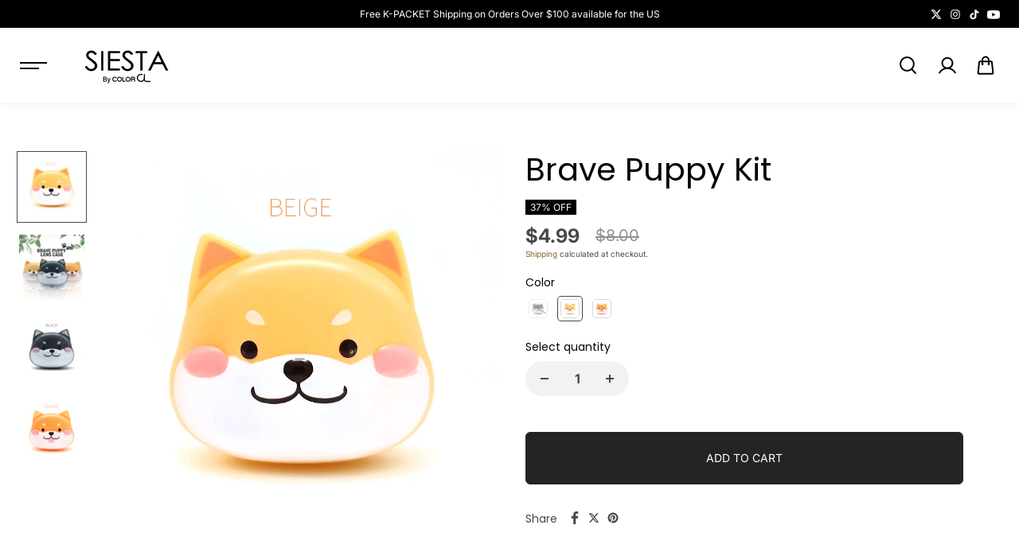

--- FILE ---
content_type: text/html; charset=utf-8
request_url: https://colorcl.com/products/brave-puppy-kit
body_size: 47440
content:
<!doctype html>
  <html class="no-js" lang="en">
    <head>
      <meta charset="utf-8">
      <meta http-equiv="X-UA-Compatible" content="IE=edge">
      <meta name="viewport" content="width=device-width,initial-scale=1">
      <meta name="theme-color" content="#F5F5F5">
      
  
  <meta property="og:site_name" content="SIESTALENS X COLORCL">
  <meta property="og:url" content="https://colorcl.com/products/brave-puppy-kit">
  <meta property="og:title" content="Brave Puppy Kit">
  <meta property="og:type" content="product">
  <meta property="og:description" content="Color (Option): Black, Beige, Orange | Size: 7 X 6 X 4 cm | Packaging : 1 lens case, 1 pair of tweezers, 1 applicator in the Plastic case | Material : Plastic"><meta property="og:image" content="http://colorcl.com/cdn/shop/products/Brave-Puppy_main.png?v=1570776706">
    <meta property="og:image:secure_url" content="https://colorcl.com/cdn/shop/products/Brave-Puppy_main.png?v=1570776706">
    <meta property="og:image:width" content="800">
    <meta property="og:image:height" content="800"><meta property="og:price:amount" content="4.99">
    <meta property="og:price:currency" content="USD"><meta name="twitter:site" content="@https://x.com/ColorCLofficial"><meta name="twitter:card" content="summary_large_image">
  <meta name="twitter:title" content="Brave Puppy Kit">
  <meta name="twitter:description" content="Color (Option): Black, Beige, Orange | Size: 7 X 6 X 4 cm | Packaging : 1 lens case, 1 pair of tweezers, 1 applicator in the Plastic case | Material : Plastic">
  
      <link rel="canonical" href="https://colorcl.com/products/brave-puppy-kit">
      <link rel="preconnect" href="https://cdn.shopify.com" crossorigin><link rel="preconnect" href="https://fonts.shopifycdn.com" crossorigin><title>
        Brave Puppy Kit
      </title>
  
      
        <meta name="description" content="Color (Option): Black, Beige, Orange | Size: 7 X 6 X 4 cm | Packaging : 1 lens case, 1 pair of tweezers, 1 applicator in the Plastic case | Material : Plastic">
      
      <script>window.performance && window.performance.mark && window.performance.mark('shopify.content_for_header.start');</script><meta name="google-site-verification" content="Wvu9QhcQ9V0q62HoFMeyfKsZyJta36C2E_JWFi12-EU">
<meta id="shopify-digital-wallet" name="shopify-digital-wallet" content="/6692634722/digital_wallets/dialog">
<meta name="shopify-checkout-api-token" content="5d63ae86e010a6ca8397e4ffa8d7d6c5">
<meta id="in-context-paypal-metadata" data-shop-id="6692634722" data-venmo-supported="false" data-environment="production" data-locale="en_US" data-paypal-v4="true" data-currency="USD">
<link rel="alternate" type="application/json+oembed" href="https://colorcl.com/products/brave-puppy-kit.oembed">
<script async="async" src="/checkouts/internal/preloads.js?locale=en-US"></script>
<script id="shopify-features" type="application/json">{"accessToken":"5d63ae86e010a6ca8397e4ffa8d7d6c5","betas":["rich-media-storefront-analytics"],"domain":"colorcl.com","predictiveSearch":true,"shopId":6692634722,"locale":"en"}</script>
<script>var Shopify = Shopify || {};
Shopify.shop = "colorcl.myshopify.com";
Shopify.locale = "en";
Shopify.currency = {"active":"USD","rate":"1.0"};
Shopify.country = "US";
Shopify.theme = {"name":"Shark -- preWPD - Remove Code","id":140808224930,"schema_name":"Shark","schema_version":"1.3.1","theme_store_id":2619,"role":"main"};
Shopify.theme.handle = "null";
Shopify.theme.style = {"id":null,"handle":null};
Shopify.cdnHost = "colorcl.com/cdn";
Shopify.routes = Shopify.routes || {};
Shopify.routes.root = "/";</script>
<script type="module">!function(o){(o.Shopify=o.Shopify||{}).modules=!0}(window);</script>
<script>!function(o){function n(){var o=[];function n(){o.push(Array.prototype.slice.apply(arguments))}return n.q=o,n}var t=o.Shopify=o.Shopify||{};t.loadFeatures=n(),t.autoloadFeatures=n()}(window);</script>
<script id="shop-js-analytics" type="application/json">{"pageType":"product"}</script>
<script defer="defer" async type="module" src="//colorcl.com/cdn/shopifycloud/shop-js/modules/v2/client.init-shop-cart-sync_BN7fPSNr.en.esm.js"></script>
<script defer="defer" async type="module" src="//colorcl.com/cdn/shopifycloud/shop-js/modules/v2/chunk.common_Cbph3Kss.esm.js"></script>
<script defer="defer" async type="module" src="//colorcl.com/cdn/shopifycloud/shop-js/modules/v2/chunk.modal_DKumMAJ1.esm.js"></script>
<script type="module">
  await import("//colorcl.com/cdn/shopifycloud/shop-js/modules/v2/client.init-shop-cart-sync_BN7fPSNr.en.esm.js");
await import("//colorcl.com/cdn/shopifycloud/shop-js/modules/v2/chunk.common_Cbph3Kss.esm.js");
await import("//colorcl.com/cdn/shopifycloud/shop-js/modules/v2/chunk.modal_DKumMAJ1.esm.js");

  window.Shopify.SignInWithShop?.initShopCartSync?.({"fedCMEnabled":true,"windoidEnabled":true});

</script>
<script>(function() {
  var isLoaded = false;
  function asyncLoad() {
    if (isLoaded) return;
    isLoaded = true;
    var urls = ["https:\/\/js.smile.io\/v1\/smile-shopify.js?shop=colorcl.myshopify.com","https:\/\/loox.io\/widget\/Ny-284E8ML\/loox.1560408485790.js?shop=colorcl.myshopify.com","https:\/\/faqs-plus.herokuapp.com\/public\/script-tags\/ef-faq-plus-script.min.js?shop=colorcl.myshopify.com","https:\/\/static.affiliatly.com\/shopify\/v3\/shopify.js?affiliatly_code=AF-1025691\u0026shop=colorcl.myshopify.com","https:\/\/app.tncapp.com\/get_script\/4b92f73e6c4111ec8cad6e5c15286bf4.js?v=421775\u0026shop=colorcl.myshopify.com","https:\/\/d2fk970j0emtue.cloudfront.net\/shop\/js\/free-gift-cart-upsell-pro.min.js?shop=colorcl.myshopify.com","https:\/\/cdn.nfcube.com\/instafeed-5a0a68f61bdf3af296369a9939126cd5.js?shop=colorcl.myshopify.com","https:\/\/cdn.nfcube.com\/tiktok-3336aceb9da94f1b91231119282707b6.js?shop=colorcl.myshopify.com"];
    for (var i = 0; i < urls.length; i++) {
      var s = document.createElement('script');
      s.type = 'text/javascript';
      s.async = true;
      s.src = urls[i];
      var x = document.getElementsByTagName('script')[0];
      x.parentNode.insertBefore(s, x);
    }
  };
  if(window.attachEvent) {
    window.attachEvent('onload', asyncLoad);
  } else {
    window.addEventListener('load', asyncLoad, false);
  }
})();</script>
<script id="__st">var __st={"a":6692634722,"offset":32400,"reqid":"db039a96-6f01-4b0c-b12f-4b0c53935e74-1769908174","pageurl":"colorcl.com\/products\/brave-puppy-kit","u":"8b06a688a96d","p":"product","rtyp":"product","rid":3962571980898};</script>
<script>window.ShopifyPaypalV4VisibilityTracking = true;</script>
<script id="captcha-bootstrap">!function(){'use strict';const t='contact',e='account',n='new_comment',o=[[t,t],['blogs',n],['comments',n],[t,'customer']],c=[[e,'customer_login'],[e,'guest_login'],[e,'recover_customer_password'],[e,'create_customer']],r=t=>t.map((([t,e])=>`form[action*='/${t}']:not([data-nocaptcha='true']) input[name='form_type'][value='${e}']`)).join(','),a=t=>()=>t?[...document.querySelectorAll(t)].map((t=>t.form)):[];function s(){const t=[...o],e=r(t);return a(e)}const i='password',u='form_key',d=['recaptcha-v3-token','g-recaptcha-response','h-captcha-response',i],f=()=>{try{return window.sessionStorage}catch{return}},m='__shopify_v',_=t=>t.elements[u];function p(t,e,n=!1){try{const o=window.sessionStorage,c=JSON.parse(o.getItem(e)),{data:r}=function(t){const{data:e,action:n}=t;return t[m]||n?{data:e,action:n}:{data:t,action:n}}(c);for(const[e,n]of Object.entries(r))t.elements[e]&&(t.elements[e].value=n);n&&o.removeItem(e)}catch(o){console.error('form repopulation failed',{error:o})}}const l='form_type',E='cptcha';function T(t){t.dataset[E]=!0}const w=window,h=w.document,L='Shopify',v='ce_forms',y='captcha';let A=!1;((t,e)=>{const n=(g='f06e6c50-85a8-45c8-87d0-21a2b65856fe',I='https://cdn.shopify.com/shopifycloud/storefront-forms-hcaptcha/ce_storefront_forms_captcha_hcaptcha.v1.5.2.iife.js',D={infoText:'Protected by hCaptcha',privacyText:'Privacy',termsText:'Terms'},(t,e,n)=>{const o=w[L][v],c=o.bindForm;if(c)return c(t,g,e,D).then(n);var r;o.q.push([[t,g,e,D],n]),r=I,A||(h.body.append(Object.assign(h.createElement('script'),{id:'captcha-provider',async:!0,src:r})),A=!0)});var g,I,D;w[L]=w[L]||{},w[L][v]=w[L][v]||{},w[L][v].q=[],w[L][y]=w[L][y]||{},w[L][y].protect=function(t,e){n(t,void 0,e),T(t)},Object.freeze(w[L][y]),function(t,e,n,w,h,L){const[v,y,A,g]=function(t,e,n){const i=e?o:[],u=t?c:[],d=[...i,...u],f=r(d),m=r(i),_=r(d.filter((([t,e])=>n.includes(e))));return[a(f),a(m),a(_),s()]}(w,h,L),I=t=>{const e=t.target;return e instanceof HTMLFormElement?e:e&&e.form},D=t=>v().includes(t);t.addEventListener('submit',(t=>{const e=I(t);if(!e)return;const n=D(e)&&!e.dataset.hcaptchaBound&&!e.dataset.recaptchaBound,o=_(e),c=g().includes(e)&&(!o||!o.value);(n||c)&&t.preventDefault(),c&&!n&&(function(t){try{if(!f())return;!function(t){const e=f();if(!e)return;const n=_(t);if(!n)return;const o=n.value;o&&e.removeItem(o)}(t);const e=Array.from(Array(32),(()=>Math.random().toString(36)[2])).join('');!function(t,e){_(t)||t.append(Object.assign(document.createElement('input'),{type:'hidden',name:u})),t.elements[u].value=e}(t,e),function(t,e){const n=f();if(!n)return;const o=[...t.querySelectorAll(`input[type='${i}']`)].map((({name:t})=>t)),c=[...d,...o],r={};for(const[a,s]of new FormData(t).entries())c.includes(a)||(r[a]=s);n.setItem(e,JSON.stringify({[m]:1,action:t.action,data:r}))}(t,e)}catch(e){console.error('failed to persist form',e)}}(e),e.submit())}));const S=(t,e)=>{t&&!t.dataset[E]&&(n(t,e.some((e=>e===t))),T(t))};for(const o of['focusin','change'])t.addEventListener(o,(t=>{const e=I(t);D(e)&&S(e,y())}));const B=e.get('form_key'),M=e.get(l),P=B&&M;t.addEventListener('DOMContentLoaded',(()=>{const t=y();if(P)for(const e of t)e.elements[l].value===M&&p(e,B);[...new Set([...A(),...v().filter((t=>'true'===t.dataset.shopifyCaptcha))])].forEach((e=>S(e,t)))}))}(h,new URLSearchParams(w.location.search),n,t,e,['guest_login'])})(!0,!0)}();</script>
<script integrity="sha256-4kQ18oKyAcykRKYeNunJcIwy7WH5gtpwJnB7kiuLZ1E=" data-source-attribution="shopify.loadfeatures" defer="defer" src="//colorcl.com/cdn/shopifycloud/storefront/assets/storefront/load_feature-a0a9edcb.js" crossorigin="anonymous"></script>
<script data-source-attribution="shopify.dynamic_checkout.dynamic.init">var Shopify=Shopify||{};Shopify.PaymentButton=Shopify.PaymentButton||{isStorefrontPortableWallets:!0,init:function(){window.Shopify.PaymentButton.init=function(){};var t=document.createElement("script");t.src="https://colorcl.com/cdn/shopifycloud/portable-wallets/latest/portable-wallets.en.js",t.type="module",document.head.appendChild(t)}};
</script>
<script data-source-attribution="shopify.dynamic_checkout.buyer_consent">
  function portableWalletsHideBuyerConsent(e){var t=document.getElementById("shopify-buyer-consent"),n=document.getElementById("shopify-subscription-policy-button");t&&n&&(t.classList.add("hidden"),t.setAttribute("aria-hidden","true"),n.removeEventListener("click",e))}function portableWalletsShowBuyerConsent(e){var t=document.getElementById("shopify-buyer-consent"),n=document.getElementById("shopify-subscription-policy-button");t&&n&&(t.classList.remove("hidden"),t.removeAttribute("aria-hidden"),n.addEventListener("click",e))}window.Shopify?.PaymentButton&&(window.Shopify.PaymentButton.hideBuyerConsent=portableWalletsHideBuyerConsent,window.Shopify.PaymentButton.showBuyerConsent=portableWalletsShowBuyerConsent);
</script>
<script>
  function portableWalletsCleanup(e){e&&e.src&&console.error("Failed to load portable wallets script "+e.src);var t=document.querySelectorAll("shopify-accelerated-checkout .shopify-payment-button__skeleton, shopify-accelerated-checkout-cart .wallet-cart-button__skeleton"),e=document.getElementById("shopify-buyer-consent");for(let e=0;e<t.length;e++)t[e].remove();e&&e.remove()}function portableWalletsNotLoadedAsModule(e){e instanceof ErrorEvent&&"string"==typeof e.message&&e.message.includes("import.meta")&&"string"==typeof e.filename&&e.filename.includes("portable-wallets")&&(window.removeEventListener("error",portableWalletsNotLoadedAsModule),window.Shopify.PaymentButton.failedToLoad=e,"loading"===document.readyState?document.addEventListener("DOMContentLoaded",window.Shopify.PaymentButton.init):window.Shopify.PaymentButton.init())}window.addEventListener("error",portableWalletsNotLoadedAsModule);
</script>

<script type="module" src="https://colorcl.com/cdn/shopifycloud/portable-wallets/latest/portable-wallets.en.js" onError="portableWalletsCleanup(this)" crossorigin="anonymous"></script>
<script nomodule>
  document.addEventListener("DOMContentLoaded", portableWalletsCleanup);
</script>

<link id="shopify-accelerated-checkout-styles" rel="stylesheet" media="screen" href="https://colorcl.com/cdn/shopifycloud/portable-wallets/latest/accelerated-checkout-backwards-compat.css" crossorigin="anonymous">
<style id="shopify-accelerated-checkout-cart">
        #shopify-buyer-consent {
  margin-top: 1em;
  display: inline-block;
  width: 100%;
}

#shopify-buyer-consent.hidden {
  display: none;
}

#shopify-subscription-policy-button {
  background: none;
  border: none;
  padding: 0;
  text-decoration: underline;
  font-size: inherit;
  cursor: pointer;
}

#shopify-subscription-policy-button::before {
  box-shadow: none;
}

      </style>

<script>window.performance && window.performance.mark && window.performance.mark('shopify.content_for_header.end');</script>

<style data-shopify>
      @font-face {
  font-family: Inter;
  font-weight: 400;
  font-style: normal;
  font-display: swap;
  src: url("//colorcl.com/cdn/fonts/inter/inter_n4.b2a3f24c19b4de56e8871f609e73ca7f6d2e2bb9.woff2") format("woff2"),
       url("//colorcl.com/cdn/fonts/inter/inter_n4.af8052d517e0c9ffac7b814872cecc27ae1fa132.woff") format("woff");
}

      @font-face {
  font-family: Inter;
  font-weight: 700;
  font-style: normal;
  font-display: swap;
  src: url("//colorcl.com/cdn/fonts/inter/inter_n7.02711e6b374660cfc7915d1afc1c204e633421e4.woff2") format("woff2"),
       url("//colorcl.com/cdn/fonts/inter/inter_n7.6dab87426f6b8813070abd79972ceaf2f8d3b012.woff") format("woff");
}

      @font-face {
  font-family: Inter;
  font-weight: 400;
  font-style: italic;
  font-display: swap;
  src: url("//colorcl.com/cdn/fonts/inter/inter_i4.feae1981dda792ab80d117249d9c7e0f1017e5b3.woff2") format("woff2"),
       url("//colorcl.com/cdn/fonts/inter/inter_i4.62773b7113d5e5f02c71486623cf828884c85c6e.woff") format("woff");
}

      @font-face {
  font-family: Inter;
  font-weight: 700;
  font-style: italic;
  font-display: swap;
  src: url("//colorcl.com/cdn/fonts/inter/inter_i7.b377bcd4cc0f160622a22d638ae7e2cd9b86ea4c.woff2") format("woff2"),
       url("//colorcl.com/cdn/fonts/inter/inter_i7.7c69a6a34e3bb44fcf6f975857e13b9a9b25beb4.woff") format("woff");
}

      @font-face {
  font-family: Poppins;
  font-weight: 400;
  font-style: normal;
  font-display: swap;
  src: url("//colorcl.com/cdn/fonts/poppins/poppins_n4.0ba78fa5af9b0e1a374041b3ceaadf0a43b41362.woff2") format("woff2"),
       url("//colorcl.com/cdn/fonts/poppins/poppins_n4.214741a72ff2596839fc9760ee7a770386cf16ca.woff") format("woff");
}

      @font-face {
  font-family: Poppins;
  font-weight: 400;
  font-style: italic;
  font-display: swap;
  src: url("//colorcl.com/cdn/fonts/poppins/poppins_i4.846ad1e22474f856bd6b81ba4585a60799a9f5d2.woff2") format("woff2"),
       url("//colorcl.com/cdn/fonts/poppins/poppins_i4.56b43284e8b52fc64c1fd271f289a39e8477e9ec.woff") format("woff");
}



  :root {
      --body-font-family: Inter,sans-serif;
      --body-font-weight: 400;
      --body-font-style: normal;
      --body-font-line-height: 1.6;
      --body-letter-spacing: 0.0em;
      --body-font-scale: 1.0;;
      --heading-font-family: Poppins,sans-serif;
      --heading-font-style: normal;
      --heading-font-weight: 400;
      --heading-font-line-height: 1.2;
      --heading-letter-spacing: 0.0em;
      --heading-font-scale: 1.0;
      --button-font-family: var(--body-font-family);
      --button-font-weight:var(--body-font-style);
      --button-font-style:var(--body-font-weight);
      --button-text-transform: uppercase;
      --button-radius: 6px;
      --form-radius: 0px;
      --card-radius:0px;
      --block-radius:0px;
      --xsmall-text: calc(var(--body-font-scale) * 10px);
      --small-text: calc(var(--body-font-scale) * 12px);
      --text: calc(var(--body-font-scale) * 14px);
      --medium-text: calc(var(--body-font-scale) * 16px);
      --large-text: calc(var(--body-font-scale) * 18px);
      --h1: calc(var(--heading-font-scale) * 75px);
      --h2: calc(var(--heading-font-scale) * 60px);
      --h3: calc(var(--heading-font-scale) * 40px);
      --h4: calc(var(--heading-font-scale) * 30px);
      --h5: calc(var(--heading-font-scale) * 24px);
      --h6: calc(var(--heading-font-scale) * 20px);

      --header-background: #ffffff;
      --header-text-color:#000000;
      --header-hover-color: #81632c;
      --submenu-background:#ffffff;
      --submenu-color:#000000;
      --submenu-hover-color:#81632c;
      --submenu-border-color:#e9e9e9;


      --footer-background:#101219;
      --footer-heading-color:#FFFFFF;
      --footer-text-color:#8c8c8c;
      --footer-link-color:#8c8c8c;

      
--footer-background-light:#1a1d29;--footer-hover-color: #ffffff;
      --footer-newsletter-background:#ffffff;
      --footer-newsletter-text:#242322;


      
--footer-newsletter-placeholder-text: #31302e;/* Secondary footer */

      --footer-secondary-background:#101219;
      --footer-secondary-color:#8c8c8c;
      --footer-secondary-link-color:#8c8c8c;
      --footer-policies-background:#000000;
      --footer-policies-color:#757575;
      --footer-policies-link-color:#757575;
      --footer-policies-link-hover:#ffffff;

      --error-text-color: red;
      --error-text-background: rgba(255, 0, 0, 0.05);
      --success-text-color: green;
      --success-text-background: rgba(0, 128, 0, 0.05);

      --top-spacer: 0;
      --bottom-spacer: 0;

      --sale-badge-bg:#0273ed;
      --sale-badge-color:#FFFFFF;
      --custom-badge-bg:  #62e483;
      --custom-badge-color: #000000;
      --soldout-badge-bg: #df2c21;
      --soldout-badge-color: #FFFFFF;
      --product-discount-color:#FFFFFF;
      --product-discount-background:#000000;

      --border-width:1px;
      --button-border-width:1px;
      --page-overlay-background: 0,0,0;
      --page-overlay-opacity: 0.2;
      --article-overlay-background: 0,0,0;
      --article-overlay-opacity: 0.2;

  }
  
    .blog-post-item.content-overlay{
        --heading-color: #ffffff;
        --text-color: #ffffff
      }
  
  :root,
    .primary-scheme{
      
        --body-background:#ffffff;
      
      --body-alternate-background: #f2f2f2;
      --heading-color: #000000;
      --text-color: #484848;
      --text-light-color: rgba(72, 72, 72, 0.5);
      --text-extralight-color: rgba(72, 72, 72, 0.3);
      --link-color: #81632c;
      --button-background:#252324;
      --button-text-color: #ffffff;
      --button-border: #252324;
      --button-background-hover: #000000;
      --button-text-color-hover: #ffffff;
      --button-border-hover: #000000;
      --image-bg: #ffffff;
      --form-border: #d8d8d8;
      --form-background: #f2f2f2;
      --form-text-color: #252324;
      --border-color: #d7d7d7;
      --slider-icon-color: #000000;
      --slider-icon-background: #e7e7e7;
      --slider-icon-border:rgba(0,0,0,0);
      --product-border:#e9e9e9;
      --product-background:#ffffff;
      --product-title-color:#252324;

        
--shipping-bar-line:#808080;
--heading-color-light:#333333;}


    .secondary-scheme{
      
        --body-background:#f5f5f5;
      
      --body-alternate-background: #ffffff;
      --heading-color: #000000;
      --text-color: #484848;
      --text-light-color: rgba(72, 72, 72, 0.5);
      --text-extralight-color: rgba(72, 72, 72, 0.3);
      --link-color: #81632c;
      --button-background:#000000;
      --button-text-color: #ffffff;
      --button-border: #000000;
      --button-background-hover: #ffffff;
      --button-text-color-hover: #000000;
      --button-border-hover: #000000;
      --image-bg: #f2f2f2;
      --form-border: #d8d8d8;
      --form-background: #ffffff;
      --form-text-color: #252324;
      --border-color: #e9e9e9;
      --slider-icon-color: #ffffff;
      --slider-icon-background: #000000;
      --slider-icon-border:rgba(0,0,0,0);
      --product-border:#e9e9e9;
      --product-background:#ffffff;
      --product-title-color:#252324;

        
--shipping-bar-line:#767676;
--heading-color-light:#333333;}


    .tertiary-scheme{
      
        --body-background:#16171d;
      
      --body-alternate-background: #000000;
      --heading-color: #ffffff;
      --text-color: #ffffff;
      --text-light-color: rgba(255, 255, 255, 0.5);
      --text-extralight-color: rgba(255, 255, 255, 0.3);
      --link-color: #81632c;
      --button-background:#ffffff;
      --button-text-color: #000000;
      --button-border: #ffffff;
      --button-background-hover: #000000;
      --button-text-color-hover: #ffffff;
      --button-border-hover: #000000;
      --image-bg: #242223;
      --form-border: #484848;
      --form-background: #ffffff;
      --form-text-color: #000000;
      --border-color: #383838;
      --slider-icon-color: #ffffff;
      --slider-icon-background: #000000;
      --slider-icon-border:rgba(0,0,0,0);
      --product-border:#313131;
      --product-background:#ffffff;
      --product-title-color:#000000;

        
--shipping-bar-line:#424557;
--heading-color-light:#808080;}


    .quatnary-scheme{
      
        --body-background:#eae1da;
      
      --body-alternate-background: #ffffff;
      --heading-color: #0a0a0a;
      --text-color: #484848;
      --text-light-color: rgba(72, 72, 72, 0.5);
      --text-extralight-color: rgba(72, 72, 72, 0.3);
      --link-color: #81632c;
      --button-background:#252324;
      --button-text-color: #ffffff;
      --button-border: #252324;
      --button-background-hover: #ffffff;
      --button-text-color-hover: #16171d;
      --button-border-hover: #000000;
      --image-bg: #ffffff;
      --form-border: #0a0a0a;
      --form-background: #ffffff;
      --form-text-color: #0a0a0a;
      --border-color: #b9b9b9;
      --slider-icon-color: #ffffff;
      --slider-icon-background: #252324;
      --slider-icon-border:rgba(0,0,0,0);
      --product-border:#e9e9e9;
      --product-background:#ffffff;
      --product-title-color:#0a0a0a;

        
--shipping-bar-line:#7e5f47;
--heading-color-light:#3d3d3d;}



  @media (max-width:1440px){
      :root{
      --h1: calc(var(--heading-font-scale) * 70px);
      --h2: calc(var(--heading-font-scale) * 55px);
      }
  }
  @media (max-width:1199px){
      :root{
      --h1: calc(var(--heading-font-scale) * 60px);
      --h2: calc(var(--heading-font-scale) * 50px);
      --h3: calc(var(--heading-font-scale) * 30px);
      --h4: calc(var(--heading-font-scale) * 26px);
      --h5: calc(var(--heading-font-scale) * 22px);
      }
  }
  @media (max-width:991px){
      :root{
      --h1: calc(var(--heading-font-scale) * 50px);
      --h2: calc(var(--heading-font-scale) * 40px);
      --h4: calc(var(--heading-font-scale) * 24px);
      --h5: calc(var(--heading-font-scale) * 22px);
      }
  }
  @media (max-width:767px){
      :root{
        --h1: calc(var(--heading-font-scale) * 40px);
        --h2: calc(var(--heading-font-scale) * 36px);
        --parallex-height:;
        --button-radius: 3px;
        --form-radius: 0px;
        --card-radius:0px;
        --block-radius:0px;
      }
  }
  @media (max-width:575px){
      :root{
        --h2: calc(var(--heading-font-scale) * 30px);
        --h3: calc(var(--heading-font-scale) * 28px);
      }
  }
</style>
<link rel="preload" as="style" href="//colorcl.com/cdn/shop/t/37/assets/slick.css?v=99639561323254153231745303669">
<link rel="preload" as="style" href="//colorcl.com/cdn/shop/t/37/assets/base.css?v=172642902617818153361745303669">
<link rel="preload" as="style" href="//colorcl.com/cdn/shop/t/37/assets/common.css?v=75627831019163620871745303669">
<link rel="preload" as="style" href="//colorcl.com/cdn/shop/t/37/assets/header.css?v=18665349235691532811745303669">

<link href="//colorcl.com/cdn/shop/t/37/assets/slick.css?v=99639561323254153231745303669" rel="stylesheet" type="text/css" media="all" />
<link href="//colorcl.com/cdn/shop/t/37/assets/base.css?v=172642902617818153361745303669" rel="stylesheet" type="text/css" media="all" />
<link href="//colorcl.com/cdn/shop/t/37/assets/common.css?v=75627831019163620871745303669" rel="stylesheet" type="text/css" media="all" />
<link href="//colorcl.com/cdn/shop/t/37/assets/header.css?v=18665349235691532811745303669" rel="stylesheet" type="text/css" media="all" />

  <link rel="preload" as="style" href="//colorcl.com/cdn/shop/t/37/assets/aos.css?v=65763176726950782561745303669">
  <link href="//colorcl.com/cdn/shop/t/37/assets/aos.css?v=65763176726950782561745303669" rel="stylesheet" type="text/css" media="all" />
  
<script>
    const showLessText = `Show less`;
    const showMoreText = `Show more`;
    var slInventory = {};
    const prevArrow = '<button class="slide-arrow prev-arrow" aria-label="previous arrow" ><svg  class="slide-arrow-icon1" width="13" height="13" viewBox="0 0 13 13" fill="none" ><path fill-rule="evenodd" clip-rule="evenodd" d="M7 0L0.636039 6.36396L7 12.7279L8.17187 11.5561L3.80836 7.19255L12.5018 7.19253L12.5018 5.53528L3.80837 5.53531L8.17184 1.17184L7 0Z" fill="currentColor"/></svg><svg  class="slide-arrow-icon2" width="13" height="13" viewBox="0 0 13 13" fill="none" ><path fill-rule="evenodd" clip-rule="evenodd" d="M7 0L0.636039 6.36396L7 12.7279L8.17187 11.5561L3.80836 7.19255L12.5018 7.19253L12.5018 5.53528L3.80837 5.53531L8.17184 1.17184L7 0Z" fill="currentColor"/></svg></button>';
    const nextArrow = '<button class="slide-arrow next-arrow" aria-label="next arrow" ><svg class="slide-arrow-icon1" width="13" height="13" viewBox="0 0 13 13" fill="none"><path fill-rule="evenodd" clip-rule="evenodd" d="M6 0L12.364 6.36396L6 12.7279L4.82813 11.5561L9.19164 7.19255L0.498208 7.19253L0.498198 5.53528L9.19163 5.53531L4.82816 1.17184L6 0Z" fill="currentColor"/></svg><svg class="slide-arrow-icon2" width="13" height="13" viewBox="0 0 13 13" fill="none"><path fill-rule="evenodd" clip-rule="evenodd" d="M6 0L12.364 6.36396L6 12.7279L4.82813 11.5561L9.19164 7.19255L0.498208 7.19253L0.498198 5.53528L9.19163 5.53531L4.82816 1.17184L6 0Z" fill="currentColor"/></svg></button>';
    const countryListData={AF:"Afghanistan",AX:"Aland Islands",AL:"Albania",DZ:"Algeria",AS:"American Samoa",AD:"Andorra",AO:"Angola",AI:"Anguilla",AQ:"Antarctica",AG:"Antigua and Barbuda",AR:"Argentina",AM:"Armenia",AW:"Aruba",AU:"Australia",AT:"Austria",AZ:"Azerbaijan",BS:"Bahamas",BH:"Bahrain",BD:"Bangladesh",BB:"Barbados",BY:"Belarus",BE:"Belgium",BZ:"Belize",BJ:"Benin",BM:"Bermuda",BT:"Bhutan",BO:"Bolivia",BQ:"Bonaire, Sint Eustatius and Saba",BA:"Bosnia and Herzegovina",BW:"Botswana",BV:"Bouvet Island",BR:"Brazil",IO:"British Indian Ocean Territory",BN:"Brunei Darussalam",BG:"Bulgaria",BF:"Burkina Faso",BI:"Burundi",KH:"Cambodia",CM:"Cameroon",CA:"Canada",CV:"Cape Verde",KY:"Cayman Islands",CF:"Central African Republic",TD:"Chad",CL:"Chile",CN:"China",CX:"Christmas Island",CC:"Cocos (Keeling) Islands",CO:"Colombia",KM:"Comoros",CG:"Congo",CD:"Congo, the Democratic Republic of the",CK:"Cook Islands",CR:"Costa Rica",CI:"Cote D'Ivoire",HR:"Croatia",CU:"Cuba",CW:"Curacao",CY:"Cyprus",CZ:"Czech Republic",DK:"Denmark",DJ:"Djibouti",DM:"Dominica",DO:"Dominican Republic",EC:"Ecuador",EG:"Egypt",SV:"El Salvador",GQ:"Equatorial Guinea",ER:"Eritrea",EE:"Estonia",ET:"Ethiopia",FK:"Falkland Islands (Malvinas)",FO:"Faroe Islands",FJ:"Fiji",FI:"Finland",FR:"France",GF:"French Guiana",PF:"French Polynesia",TF:"French Southern Territories",GA:"Gabon",GM:"Gambia",GE:"Georgia",DE:"Germany",GH:"Ghana",GI:"Gibraltar",GR:"Greece",GL:"Greenland",GD:"Grenada",GP:"Guadeloupe",GU:"Guam",GT:"Guatemala",GG:"Guernsey",GN:"Guinea",GW:"Guinea-Bissau",GY:"Guyana",HT:"Haiti",HM:"Heard Island and Mcdonald Islands",VA:"Holy See (Vatican City State)",HN:"Honduras",HK:"Hong Kong",HU:"Hungary",IS:"Iceland",IN:"India",ID:"Indonesia",IR:"Iran, Islamic Republic of",IQ:"Iraq",IE:"Ireland",IM:"Isle of Man",IL:"Israel",IT:"Italy",JM:"Jamaica",JP:"Japan",JE:"Jersey",JO:"Jordan",KZ:"Kazakhstan",KE:"Kenya",KI:"Kiribati",KP:"Korea, Democratic People's Republic of",KR:"Korea, Republic of",XK:"Kosovo",KW:"Kuwait",KG:"Kyrgyzstan",LA:"Lao People's Democratic Republic",LV:"Latvia",LB:"Lebanon",LS:"Lesotho",LR:"Liberia",LY:"Libyan Arab Jamahiriya",LI:"Liechtenstein",LT:"Lithuania",LU:"Luxembourg",MO:"Macao",MK:"Macedonia, the Former Yugoslav Republic of",MG:"Madagascar",MW:"Malawi",MY:"Malaysia",MV:"Maldives",ML:"Mali",MT:"Malta",MH:"Marshall Islands",MQ:"Martinique",MR:"Mauritania",MU:"Mauritius",YT:"Mayotte",MX:"Mexico",FM:"Micronesia, Federated States of",MD:"Moldova, Republic of",MC:"Monaco",MN:"Mongolia",ME:"Montenegro",MS:"Montserrat",MA:"Morocco",MZ:"Mozambique",MM:"Myanmar",NA:"Namibia",NR:"Nauru",NP:"Nepal",NL:"Netherlands",AN:"Netherlands Antilles",NC:"New Caledonia",NZ:"New Zealand",NI:"Nicaragua",NE:"Niger",NG:"Nigeria",NU:"Niue",NF:"Norfolk Island",MP:"Northern Mariana Islands",NO:"Norway",OM:"Oman",PK:"Pakistan",PW:"Palau",PS:"Palestinian Territory, Occupied",PA:"Panama",PG:"Papua New Guinea",PY:"Paraguay",PE:"Peru",PH:"Philippines",PN:"Pitcairn",PL:"Poland",PT:"Portugal",PR:"Puerto Rico",QA:"Qatar",RE:"Reunion",RO:"Romania",RU:"Russian Federation",RW:"Rwanda",BL:"Saint Barthelemy",SH:"Saint Helena",KN:"Saint Kitts and Nevis",LC:"Saint Lucia",MF:"Saint Martin",PM:"Saint Pierre and Miquelon",VC:"Saint Vincent and the Grenadines",WS:"Samoa",SM:"San Marino",ST:"Sao Tome and Principe",SA:"Saudi Arabia",SN:"Senegal",RS:"Serbia",CS:"Serbia and Montenegro",SC:"Seychelles",SL:"Sierra Leone",SG:"Singapore",SX:"Sint Maarten",SK:"Slovakia",SI:"Slovenia",SB:"Solomon Islands",SO:"Somalia",ZA:"South Africa",GS:"South Georgia and the South Sandwich Islands",SS:"South Sudan",ES:"Spain",LK:"Sri Lanka",SD:"Sudan",SR:"Suriname",SJ:"Svalbard and Jan Mayen",SZ:"Swaziland",SE:"Sweden",CH:"Switzerland",SY:"Syrian Arab Republic",TW:"Taiwan, Province of China",TJ:"Tajikistan",TZ:"Tanzania, United Republic of",TH:"Thailand",TL:"Timor-Leste",TG:"Togo",TK:"Tokelau",TO:"Tonga",TT:"Trinidad and Tobago",TN:"Tunisia",TR:"Turkey",TM:"Turkmenistan",TC:"Turks and Caicos Islands",TV:"Tuvalu",UG:"Uganda",UA:"Ukraine",AE:"United Arab Emirates",GB:"United Kingdom",US:"United States",UM:"United States Minor Outlying Islands",UY:"Uruguay",UZ:"Uzbekistan",VU:"Vanuatu",VE:"Venezuela",VN:"Viet Nam",VG:"Virgin Islands, British",VI:"Virgin Islands, U.s.",WF:"Wallis and Futuna",EH:"Western Sahara",YE:"Yemen",ZM:"Zambia",ZW:"Zimbabwe"};
    const freeShippingAmount = `0`;
    const ShippingBarText = ``;
    const freeShippingBarSuccessText = ``;
    const googleMapApiKey = '';const freeShippingBarStatus = false;const preLoaderIcon = `<div class="search-loader">
        <svg width="50px" height="50px" viewBox="0 0 100 100" >
            <circle cx="50" cy="50" fill="none" stroke="currentColor" stroke-width="6" r="35" stroke-dasharray="164.93361431346415 56.97787143782138">
            <animateTransform attributeName="transform" type="rotate" repeatCount="indefinite" dur="1s" values="0 50 50;360 50 50" keyTimes="0;1"/>
            </circle>
        </svg>
        </div>`;
    var cartTotalPrice = 0;
    var cartItemCount = 0;
    const noResultFound = `No result found`;
    const moneyFormat = "<span class='money'>${{amount}}</span>";
    const preorderStatus =  false;
    const preorderText = `Preorder`;
    const soldOutText = `Sold out`;
    const saleOffText = `OFF`;
    const unitPriceText = `Unit price`;
    const addToCartText = `Add to cart`;
    const unavailableText = `Unavailable`;
    const shipRateUnavailable = `Cart shipping rate is not available.`;
    const clearbtnRecent = `Clear`;
    const recentHeading = `Recent Search`;
    const rootUrl = '/';
    const cartUrl = '/cart.js';
    const mainCartUrl = '/cart';
    const cartAdd = '/cart/add';
    const cartAddUrl = '/cart/add.js';
    const cartUpdateUrl = '/cart/update.js';
    const cartChangeUrl = '/cart/change.js';
    const cartClearUrl = '/cart/clear.js';
    const searchurl = '/search';
    const variantStyle = `swatch`;
    
    const animationStatus = true;
    const preloaderAppearance = `first_time`;
</script>

<style>
  
  
  
</style>

<script src="//colorcl.com/cdn/shop/t/37/assets/jquery.min.js?v=158417595810649192771745303669" defer></script>

  <script src="//colorcl.com/cdn/shop/t/37/assets/aos.js?v=146123878477799097641745303669" asyn></script>

<script src="//colorcl.com/cdn/shop/t/37/assets/lazysizes.min.js?v=166473712726788881691745303669" defer></script>
<script src="//colorcl.com/cdn/shop/t/37/assets/slick.min.js?v=40527587340736000061745303669" defer></script>
<script src="//colorcl.com/cdn/shop/t/37/assets/parallax.js?v=121117513572645429621745303669" defer></script>
<script src="//colorcl.com/cdn/shop/t/37/assets/product-model.js?v=66945402007971227111745303669" defer></script>
<script src="//colorcl.com/cdn/shop/t/37/assets/global.js?v=130610160849936134851745303669" defer></script>
<script src="//colorcl.com/cdn/shop/t/37/assets/search.js?v=143065931872034414321745303669" defer></script>

<!-- BEGIN app block: shopify://apps/minmaxify-order-limits/blocks/app-embed-block/3acfba32-89f3-4377-ae20-cbb9abc48475 --><script type="text/javascript" src="https://limits.minmaxify.com/colorcl.myshopify.com?v=137b&r=20250903065141"></script>

<!-- END app block --><!-- BEGIN app block: shopify://apps/klaviyo-email-marketing-sms/blocks/klaviyo-onsite-embed/2632fe16-c075-4321-a88b-50b567f42507 -->












  <script async src="https://static.klaviyo.com/onsite/js/H3k2Pe/klaviyo.js?company_id=H3k2Pe"></script>
  <script>!function(){if(!window.klaviyo){window._klOnsite=window._klOnsite||[];try{window.klaviyo=new Proxy({},{get:function(n,i){return"push"===i?function(){var n;(n=window._klOnsite).push.apply(n,arguments)}:function(){for(var n=arguments.length,o=new Array(n),w=0;w<n;w++)o[w]=arguments[w];var t="function"==typeof o[o.length-1]?o.pop():void 0,e=new Promise((function(n){window._klOnsite.push([i].concat(o,[function(i){t&&t(i),n(i)}]))}));return e}}})}catch(n){window.klaviyo=window.klaviyo||[],window.klaviyo.push=function(){var n;(n=window._klOnsite).push.apply(n,arguments)}}}}();</script>

  
    <script id="viewed_product">
      if (item == null) {
        var _learnq = _learnq || [];

        var MetafieldReviews = null
        var MetafieldYotpoRating = null
        var MetafieldYotpoCount = null
        var MetafieldLooxRating = null
        var MetafieldLooxCount = null
        var okendoProduct = null
        var okendoProductReviewCount = null
        var okendoProductReviewAverageValue = null
        try {
          // The following fields are used for Customer Hub recently viewed in order to add reviews.
          // This information is not part of __kla_viewed. Instead, it is part of __kla_viewed_reviewed_items
          MetafieldReviews = {};
          MetafieldYotpoRating = null
          MetafieldYotpoCount = null
          MetafieldLooxRating = null
          MetafieldLooxCount = null

          okendoProduct = null
          // If the okendo metafield is not legacy, it will error, which then requires the new json formatted data
          if (okendoProduct && 'error' in okendoProduct) {
            okendoProduct = null
          }
          okendoProductReviewCount = okendoProduct ? okendoProduct.reviewCount : null
          okendoProductReviewAverageValue = okendoProduct ? okendoProduct.reviewAverageValue : null
        } catch (error) {
          console.error('Error in Klaviyo onsite reviews tracking:', error);
        }

        var item = {
          Name: "Brave Puppy Kit",
          ProductID: 3962571980898,
          Categories: ["All","All Product","Lens Case","Quick Order"],
          ImageURL: "https://colorcl.com/cdn/shop/products/Brave-Puppy_main_grande.png?v=1570776706",
          URL: "https://colorcl.com/products/brave-puppy-kit",
          Brand: "COLORCL",
          Price: "$4.99",
          Value: "4.99",
          CompareAtPrice: "$8.00"
        };
        _learnq.push(['track', 'Viewed Product', item]);
        _learnq.push(['trackViewedItem', {
          Title: item.Name,
          ItemId: item.ProductID,
          Categories: item.Categories,
          ImageUrl: item.ImageURL,
          Url: item.URL,
          Metadata: {
            Brand: item.Brand,
            Price: item.Price,
            Value: item.Value,
            CompareAtPrice: item.CompareAtPrice
          },
          metafields:{
            reviews: MetafieldReviews,
            yotpo:{
              rating: MetafieldYotpoRating,
              count: MetafieldYotpoCount,
            },
            loox:{
              rating: MetafieldLooxRating,
              count: MetafieldLooxCount,
            },
            okendo: {
              rating: okendoProductReviewAverageValue,
              count: okendoProductReviewCount,
            }
          }
        }]);
      }
    </script>
  




  <script>
    window.klaviyoReviewsProductDesignMode = false
  </script>







<!-- END app block --><script src="https://cdn.shopify.com/extensions/6c66d7d0-f631-46bf-8039-ad48ac607ad6/forms-2301/assets/shopify-forms-loader.js" type="text/javascript" defer="defer"></script>
<script src="https://cdn.shopify.com/extensions/019bffeb-ee72-759f-be7c-818642a1002e/my-app-116/assets/sdk.js" type="text/javascript" defer="defer"></script>
<link href="https://cdn.shopify.com/extensions/019bffeb-ee72-759f-be7c-818642a1002e/my-app-116/assets/sdk.css" rel="stylesheet" type="text/css" media="all">
<script src="https://cdn.shopify.com/extensions/019c0eee-edaa-7efe-8d4d-9c5a39d5d323/smile-io-283/assets/smile-loader.js" type="text/javascript" defer="defer"></script>
<link href="https://monorail-edge.shopifysvc.com" rel="dns-prefetch">
<script>(function(){if ("sendBeacon" in navigator && "performance" in window) {try {var session_token_from_headers = performance.getEntriesByType('navigation')[0].serverTiming.find(x => x.name == '_s').description;} catch {var session_token_from_headers = undefined;}var session_cookie_matches = document.cookie.match(/_shopify_s=([^;]*)/);var session_token_from_cookie = session_cookie_matches && session_cookie_matches.length === 2 ? session_cookie_matches[1] : "";var session_token = session_token_from_headers || session_token_from_cookie || "";function handle_abandonment_event(e) {var entries = performance.getEntries().filter(function(entry) {return /monorail-edge.shopifysvc.com/.test(entry.name);});if (!window.abandonment_tracked && entries.length === 0) {window.abandonment_tracked = true;var currentMs = Date.now();var navigation_start = performance.timing.navigationStart;var payload = {shop_id: 6692634722,url: window.location.href,navigation_start,duration: currentMs - navigation_start,session_token,page_type: "product"};window.navigator.sendBeacon("https://monorail-edge.shopifysvc.com/v1/produce", JSON.stringify({schema_id: "online_store_buyer_site_abandonment/1.1",payload: payload,metadata: {event_created_at_ms: currentMs,event_sent_at_ms: currentMs}}));}}window.addEventListener('pagehide', handle_abandonment_event);}}());</script>
<script id="web-pixels-manager-setup">(function e(e,d,r,n,o){if(void 0===o&&(o={}),!Boolean(null===(a=null===(i=window.Shopify)||void 0===i?void 0:i.analytics)||void 0===a?void 0:a.replayQueue)){var i,a;window.Shopify=window.Shopify||{};var t=window.Shopify;t.analytics=t.analytics||{};var s=t.analytics;s.replayQueue=[],s.publish=function(e,d,r){return s.replayQueue.push([e,d,r]),!0};try{self.performance.mark("wpm:start")}catch(e){}var l=function(){var e={modern:/Edge?\/(1{2}[4-9]|1[2-9]\d|[2-9]\d{2}|\d{4,})\.\d+(\.\d+|)|Firefox\/(1{2}[4-9]|1[2-9]\d|[2-9]\d{2}|\d{4,})\.\d+(\.\d+|)|Chrom(ium|e)\/(9{2}|\d{3,})\.\d+(\.\d+|)|(Maci|X1{2}).+ Version\/(15\.\d+|(1[6-9]|[2-9]\d|\d{3,})\.\d+)([,.]\d+|)( \(\w+\)|)( Mobile\/\w+|) Safari\/|Chrome.+OPR\/(9{2}|\d{3,})\.\d+\.\d+|(CPU[ +]OS|iPhone[ +]OS|CPU[ +]iPhone|CPU IPhone OS|CPU iPad OS)[ +]+(15[._]\d+|(1[6-9]|[2-9]\d|\d{3,})[._]\d+)([._]\d+|)|Android:?[ /-](13[3-9]|1[4-9]\d|[2-9]\d{2}|\d{4,})(\.\d+|)(\.\d+|)|Android.+Firefox\/(13[5-9]|1[4-9]\d|[2-9]\d{2}|\d{4,})\.\d+(\.\d+|)|Android.+Chrom(ium|e)\/(13[3-9]|1[4-9]\d|[2-9]\d{2}|\d{4,})\.\d+(\.\d+|)|SamsungBrowser\/([2-9]\d|\d{3,})\.\d+/,legacy:/Edge?\/(1[6-9]|[2-9]\d|\d{3,})\.\d+(\.\d+|)|Firefox\/(5[4-9]|[6-9]\d|\d{3,})\.\d+(\.\d+|)|Chrom(ium|e)\/(5[1-9]|[6-9]\d|\d{3,})\.\d+(\.\d+|)([\d.]+$|.*Safari\/(?![\d.]+ Edge\/[\d.]+$))|(Maci|X1{2}).+ Version\/(10\.\d+|(1[1-9]|[2-9]\d|\d{3,})\.\d+)([,.]\d+|)( \(\w+\)|)( Mobile\/\w+|) Safari\/|Chrome.+OPR\/(3[89]|[4-9]\d|\d{3,})\.\d+\.\d+|(CPU[ +]OS|iPhone[ +]OS|CPU[ +]iPhone|CPU IPhone OS|CPU iPad OS)[ +]+(10[._]\d+|(1[1-9]|[2-9]\d|\d{3,})[._]\d+)([._]\d+|)|Android:?[ /-](13[3-9]|1[4-9]\d|[2-9]\d{2}|\d{4,})(\.\d+|)(\.\d+|)|Mobile Safari.+OPR\/([89]\d|\d{3,})\.\d+\.\d+|Android.+Firefox\/(13[5-9]|1[4-9]\d|[2-9]\d{2}|\d{4,})\.\d+(\.\d+|)|Android.+Chrom(ium|e)\/(13[3-9]|1[4-9]\d|[2-9]\d{2}|\d{4,})\.\d+(\.\d+|)|Android.+(UC? ?Browser|UCWEB|U3)[ /]?(15\.([5-9]|\d{2,})|(1[6-9]|[2-9]\d|\d{3,})\.\d+)\.\d+|SamsungBrowser\/(5\.\d+|([6-9]|\d{2,})\.\d+)|Android.+MQ{2}Browser\/(14(\.(9|\d{2,})|)|(1[5-9]|[2-9]\d|\d{3,})(\.\d+|))(\.\d+|)|K[Aa][Ii]OS\/(3\.\d+|([4-9]|\d{2,})\.\d+)(\.\d+|)/},d=e.modern,r=e.legacy,n=navigator.userAgent;return n.match(d)?"modern":n.match(r)?"legacy":"unknown"}(),u="modern"===l?"modern":"legacy",c=(null!=n?n:{modern:"",legacy:""})[u],f=function(e){return[e.baseUrl,"/wpm","/b",e.hashVersion,"modern"===e.buildTarget?"m":"l",".js"].join("")}({baseUrl:d,hashVersion:r,buildTarget:u}),m=function(e){var d=e.version,r=e.bundleTarget,n=e.surface,o=e.pageUrl,i=e.monorailEndpoint;return{emit:function(e){var a=e.status,t=e.errorMsg,s=(new Date).getTime(),l=JSON.stringify({metadata:{event_sent_at_ms:s},events:[{schema_id:"web_pixels_manager_load/3.1",payload:{version:d,bundle_target:r,page_url:o,status:a,surface:n,error_msg:t},metadata:{event_created_at_ms:s}}]});if(!i)return console&&console.warn&&console.warn("[Web Pixels Manager] No Monorail endpoint provided, skipping logging."),!1;try{return self.navigator.sendBeacon.bind(self.navigator)(i,l)}catch(e){}var u=new XMLHttpRequest;try{return u.open("POST",i,!0),u.setRequestHeader("Content-Type","text/plain"),u.send(l),!0}catch(e){return console&&console.warn&&console.warn("[Web Pixels Manager] Got an unhandled error while logging to Monorail."),!1}}}}({version:r,bundleTarget:l,surface:e.surface,pageUrl:self.location.href,monorailEndpoint:e.monorailEndpoint});try{o.browserTarget=l,function(e){var d=e.src,r=e.async,n=void 0===r||r,o=e.onload,i=e.onerror,a=e.sri,t=e.scriptDataAttributes,s=void 0===t?{}:t,l=document.createElement("script"),u=document.querySelector("head"),c=document.querySelector("body");if(l.async=n,l.src=d,a&&(l.integrity=a,l.crossOrigin="anonymous"),s)for(var f in s)if(Object.prototype.hasOwnProperty.call(s,f))try{l.dataset[f]=s[f]}catch(e){}if(o&&l.addEventListener("load",o),i&&l.addEventListener("error",i),u)u.appendChild(l);else{if(!c)throw new Error("Did not find a head or body element to append the script");c.appendChild(l)}}({src:f,async:!0,onload:function(){if(!function(){var e,d;return Boolean(null===(d=null===(e=window.Shopify)||void 0===e?void 0:e.analytics)||void 0===d?void 0:d.initialized)}()){var d=window.webPixelsManager.init(e)||void 0;if(d){var r=window.Shopify.analytics;r.replayQueue.forEach((function(e){var r=e[0],n=e[1],o=e[2];d.publishCustomEvent(r,n,o)})),r.replayQueue=[],r.publish=d.publishCustomEvent,r.visitor=d.visitor,r.initialized=!0}}},onerror:function(){return m.emit({status:"failed",errorMsg:"".concat(f," has failed to load")})},sri:function(e){var d=/^sha384-[A-Za-z0-9+/=]+$/;return"string"==typeof e&&d.test(e)}(c)?c:"",scriptDataAttributes:o}),m.emit({status:"loading"})}catch(e){m.emit({status:"failed",errorMsg:(null==e?void 0:e.message)||"Unknown error"})}}})({shopId: 6692634722,storefrontBaseUrl: "https://colorcl.com",extensionsBaseUrl: "https://extensions.shopifycdn.com/cdn/shopifycloud/web-pixels-manager",monorailEndpoint: "https://monorail-edge.shopifysvc.com/unstable/produce_batch",surface: "storefront-renderer",enabledBetaFlags: ["2dca8a86"],webPixelsConfigList: [{"id":"1615593634","configuration":"{\"accountID\":\"H3k2Pe\",\"webPixelConfig\":\"eyJlbmFibGVBZGRlZFRvQ2FydEV2ZW50cyI6IHRydWV9\"}","eventPayloadVersion":"v1","runtimeContext":"STRICT","scriptVersion":"524f6c1ee37bacdca7657a665bdca589","type":"APP","apiClientId":123074,"privacyPurposes":["ANALYTICS","MARKETING"],"dataSharingAdjustments":{"protectedCustomerApprovalScopes":["read_customer_address","read_customer_email","read_customer_name","read_customer_personal_data","read_customer_phone"]}},{"id":"733380770","configuration":"{\"accountID\":\"AF-1025691\", \"server\": \"S1\"}","eventPayloadVersion":"v1","runtimeContext":"STRICT","scriptVersion":"6fdb3519d0fec7cd03f9f2580a9adc1b","type":"APP","apiClientId":293037,"privacyPurposes":["ANALYTICS","MARKETING","SALE_OF_DATA"],"dataSharingAdjustments":{"protectedCustomerApprovalScopes":["read_customer_email","read_customer_name","read_customer_personal_data","read_customer_phone"]}},{"id":"571670690","configuration":"{\"config\":\"{\\\"pixel_id\\\":\\\"AW-724062635\\\",\\\"target_country\\\":\\\"US\\\",\\\"gtag_events\\\":[{\\\"type\\\":\\\"begin_checkout\\\",\\\"action_label\\\":\\\"AW-724062635\\\/y5zRCNrWiaYBEKujodkC\\\"},{\\\"type\\\":\\\"search\\\",\\\"action_label\\\":\\\"AW-724062635\\\/TSkYCN3WiaYBEKujodkC\\\"},{\\\"type\\\":\\\"view_item\\\",\\\"action_label\\\":[\\\"AW-724062635\\\/dhsvCNTWiaYBEKujodkC\\\",\\\"MC-M0SQ0YZX6L\\\"]},{\\\"type\\\":\\\"purchase\\\",\\\"action_label\\\":[\\\"AW-724062635\\\/EIb9CNHWiaYBEKujodkC\\\",\\\"MC-M0SQ0YZX6L\\\"]},{\\\"type\\\":\\\"page_view\\\",\\\"action_label\\\":[\\\"AW-724062635\\\/5ZjBCM7WiaYBEKujodkC\\\",\\\"MC-M0SQ0YZX6L\\\"]},{\\\"type\\\":\\\"add_payment_info\\\",\\\"action_label\\\":\\\"AW-724062635\\\/RnsKCODWiaYBEKujodkC\\\"},{\\\"type\\\":\\\"add_to_cart\\\",\\\"action_label\\\":\\\"AW-724062635\\\/hcHQCNfWiaYBEKujodkC\\\"}],\\\"enable_monitoring_mode\\\":false}\"}","eventPayloadVersion":"v1","runtimeContext":"OPEN","scriptVersion":"b2a88bafab3e21179ed38636efcd8a93","type":"APP","apiClientId":1780363,"privacyPurposes":[],"dataSharingAdjustments":{"protectedCustomerApprovalScopes":["read_customer_address","read_customer_email","read_customer_name","read_customer_personal_data","read_customer_phone"]}},{"id":"301662370","configuration":"{\"pixel_id\":\"508035810769555\",\"pixel_type\":\"facebook_pixel\",\"metaapp_system_user_token\":\"-\"}","eventPayloadVersion":"v1","runtimeContext":"OPEN","scriptVersion":"ca16bc87fe92b6042fbaa3acc2fbdaa6","type":"APP","apiClientId":2329312,"privacyPurposes":["ANALYTICS","MARKETING","SALE_OF_DATA"],"dataSharingAdjustments":{"protectedCustomerApprovalScopes":["read_customer_address","read_customer_email","read_customer_name","read_customer_personal_data","read_customer_phone"]}},{"id":"71860386","eventPayloadVersion":"v1","runtimeContext":"LAX","scriptVersion":"1","type":"CUSTOM","privacyPurposes":["MARKETING"],"name":"Meta pixel (migrated)"},{"id":"124747938","eventPayloadVersion":"v1","runtimeContext":"LAX","scriptVersion":"1","type":"CUSTOM","privacyPurposes":["ANALYTICS"],"name":"Google Analytics tag (migrated)"},{"id":"shopify-app-pixel","configuration":"{}","eventPayloadVersion":"v1","runtimeContext":"STRICT","scriptVersion":"0450","apiClientId":"shopify-pixel","type":"APP","privacyPurposes":["ANALYTICS","MARKETING"]},{"id":"shopify-custom-pixel","eventPayloadVersion":"v1","runtimeContext":"LAX","scriptVersion":"0450","apiClientId":"shopify-pixel","type":"CUSTOM","privacyPurposes":["ANALYTICS","MARKETING"]}],isMerchantRequest: false,initData: {"shop":{"name":"SIESTALENS X COLORCL","paymentSettings":{"currencyCode":"USD"},"myshopifyDomain":"colorcl.myshopify.com","countryCode":"KR","storefrontUrl":"https:\/\/colorcl.com"},"customer":null,"cart":null,"checkout":null,"productVariants":[{"price":{"amount":4.99,"currencyCode":"USD"},"product":{"title":"Brave Puppy Kit","vendor":"COLORCL","id":"3962571980898","untranslatedTitle":"Brave Puppy Kit","url":"\/products\/brave-puppy-kit","type":"LC4"},"id":"29559638655074","image":{"src":"\/\/colorcl.com\/cdn\/shop\/products\/Brave_Puppy_black.png?v=1570776706"},"sku":"LC4","title":"Black","untranslatedTitle":"Black"},{"price":{"amount":4.99,"currencyCode":"USD"},"product":{"title":"Brave Puppy Kit","vendor":"COLORCL","id":"3962571980898","untranslatedTitle":"Brave Puppy Kit","url":"\/products\/brave-puppy-kit","type":"LC4"},"id":"29559638687842","image":{"src":"\/\/colorcl.com\/cdn\/shop\/products\/Brave-Puppy_Beige.png?v=1570776706"},"sku":"LC4","title":"Beige","untranslatedTitle":"Beige"},{"price":{"amount":4.99,"currencyCode":"USD"},"product":{"title":"Brave Puppy Kit","vendor":"COLORCL","id":"3962571980898","untranslatedTitle":"Brave Puppy Kit","url":"\/products\/brave-puppy-kit","type":"LC4"},"id":"29559638720610","image":{"src":"\/\/colorcl.com\/cdn\/shop\/products\/Brave-Puppy_orange.png?v=1570776706"},"sku":"LC4","title":"Orange","untranslatedTitle":"Orange"}],"purchasingCompany":null},},"https://colorcl.com/cdn","1d2a099fw23dfb22ep557258f5m7a2edbae",{"modern":"","legacy":""},{"shopId":"6692634722","storefrontBaseUrl":"https:\/\/colorcl.com","extensionBaseUrl":"https:\/\/extensions.shopifycdn.com\/cdn\/shopifycloud\/web-pixels-manager","surface":"storefront-renderer","enabledBetaFlags":"[\"2dca8a86\"]","isMerchantRequest":"false","hashVersion":"1d2a099fw23dfb22ep557258f5m7a2edbae","publish":"custom","events":"[[\"page_viewed\",{}],[\"product_viewed\",{\"productVariant\":{\"price\":{\"amount\":4.99,\"currencyCode\":\"USD\"},\"product\":{\"title\":\"Brave Puppy Kit\",\"vendor\":\"COLORCL\",\"id\":\"3962571980898\",\"untranslatedTitle\":\"Brave Puppy Kit\",\"url\":\"\/products\/brave-puppy-kit\",\"type\":\"LC4\"},\"id\":\"29559638687842\",\"image\":{\"src\":\"\/\/colorcl.com\/cdn\/shop\/products\/Brave-Puppy_Beige.png?v=1570776706\"},\"sku\":\"LC4\",\"title\":\"Beige\",\"untranslatedTitle\":\"Beige\"}}]]"});</script><script>
  window.ShopifyAnalytics = window.ShopifyAnalytics || {};
  window.ShopifyAnalytics.meta = window.ShopifyAnalytics.meta || {};
  window.ShopifyAnalytics.meta.currency = 'USD';
  var meta = {"product":{"id":3962571980898,"gid":"gid:\/\/shopify\/Product\/3962571980898","vendor":"COLORCL","type":"LC4","handle":"brave-puppy-kit","variants":[{"id":29559638655074,"price":499,"name":"Brave Puppy Kit - Black","public_title":"Black","sku":"LC4"},{"id":29559638687842,"price":499,"name":"Brave Puppy Kit - Beige","public_title":"Beige","sku":"LC4"},{"id":29559638720610,"price":499,"name":"Brave Puppy Kit - Orange","public_title":"Orange","sku":"LC4"}],"remote":false},"page":{"pageType":"product","resourceType":"product","resourceId":3962571980898,"requestId":"db039a96-6f01-4b0c-b12f-4b0c53935e74-1769908174"}};
  for (var attr in meta) {
    window.ShopifyAnalytics.meta[attr] = meta[attr];
  }
</script>
<script class="analytics">
  (function () {
    var customDocumentWrite = function(content) {
      var jquery = null;

      if (window.jQuery) {
        jquery = window.jQuery;
      } else if (window.Checkout && window.Checkout.$) {
        jquery = window.Checkout.$;
      }

      if (jquery) {
        jquery('body').append(content);
      }
    };

    var hasLoggedConversion = function(token) {
      if (token) {
        return document.cookie.indexOf('loggedConversion=' + token) !== -1;
      }
      return false;
    }

    var setCookieIfConversion = function(token) {
      if (token) {
        var twoMonthsFromNow = new Date(Date.now());
        twoMonthsFromNow.setMonth(twoMonthsFromNow.getMonth() + 2);

        document.cookie = 'loggedConversion=' + token + '; expires=' + twoMonthsFromNow;
      }
    }

    var trekkie = window.ShopifyAnalytics.lib = window.trekkie = window.trekkie || [];
    if (trekkie.integrations) {
      return;
    }
    trekkie.methods = [
      'identify',
      'page',
      'ready',
      'track',
      'trackForm',
      'trackLink'
    ];
    trekkie.factory = function(method) {
      return function() {
        var args = Array.prototype.slice.call(arguments);
        args.unshift(method);
        trekkie.push(args);
        return trekkie;
      };
    };
    for (var i = 0; i < trekkie.methods.length; i++) {
      var key = trekkie.methods[i];
      trekkie[key] = trekkie.factory(key);
    }
    trekkie.load = function(config) {
      trekkie.config = config || {};
      trekkie.config.initialDocumentCookie = document.cookie;
      var first = document.getElementsByTagName('script')[0];
      var script = document.createElement('script');
      script.type = 'text/javascript';
      script.onerror = function(e) {
        var scriptFallback = document.createElement('script');
        scriptFallback.type = 'text/javascript';
        scriptFallback.onerror = function(error) {
                var Monorail = {
      produce: function produce(monorailDomain, schemaId, payload) {
        var currentMs = new Date().getTime();
        var event = {
          schema_id: schemaId,
          payload: payload,
          metadata: {
            event_created_at_ms: currentMs,
            event_sent_at_ms: currentMs
          }
        };
        return Monorail.sendRequest("https://" + monorailDomain + "/v1/produce", JSON.stringify(event));
      },
      sendRequest: function sendRequest(endpointUrl, payload) {
        // Try the sendBeacon API
        if (window && window.navigator && typeof window.navigator.sendBeacon === 'function' && typeof window.Blob === 'function' && !Monorail.isIos12()) {
          var blobData = new window.Blob([payload], {
            type: 'text/plain'
          });

          if (window.navigator.sendBeacon(endpointUrl, blobData)) {
            return true;
          } // sendBeacon was not successful

        } // XHR beacon

        var xhr = new XMLHttpRequest();

        try {
          xhr.open('POST', endpointUrl);
          xhr.setRequestHeader('Content-Type', 'text/plain');
          xhr.send(payload);
        } catch (e) {
          console.log(e);
        }

        return false;
      },
      isIos12: function isIos12() {
        return window.navigator.userAgent.lastIndexOf('iPhone; CPU iPhone OS 12_') !== -1 || window.navigator.userAgent.lastIndexOf('iPad; CPU OS 12_') !== -1;
      }
    };
    Monorail.produce('monorail-edge.shopifysvc.com',
      'trekkie_storefront_load_errors/1.1',
      {shop_id: 6692634722,
      theme_id: 140808224930,
      app_name: "storefront",
      context_url: window.location.href,
      source_url: "//colorcl.com/cdn/s/trekkie.storefront.c59ea00e0474b293ae6629561379568a2d7c4bba.min.js"});

        };
        scriptFallback.async = true;
        scriptFallback.src = '//colorcl.com/cdn/s/trekkie.storefront.c59ea00e0474b293ae6629561379568a2d7c4bba.min.js';
        first.parentNode.insertBefore(scriptFallback, first);
      };
      script.async = true;
      script.src = '//colorcl.com/cdn/s/trekkie.storefront.c59ea00e0474b293ae6629561379568a2d7c4bba.min.js';
      first.parentNode.insertBefore(script, first);
    };
    trekkie.load(
      {"Trekkie":{"appName":"storefront","development":false,"defaultAttributes":{"shopId":6692634722,"isMerchantRequest":null,"themeId":140808224930,"themeCityHash":"466016981939280357","contentLanguage":"en","currency":"USD","eventMetadataId":"cb74632a-1784-45ee-afdf-7984c31b9dec"},"isServerSideCookieWritingEnabled":true,"monorailRegion":"shop_domain","enabledBetaFlags":["65f19447","b5387b81"]},"Session Attribution":{},"S2S":{"facebookCapiEnabled":true,"source":"trekkie-storefront-renderer","apiClientId":580111}}
    );

    var loaded = false;
    trekkie.ready(function() {
      if (loaded) return;
      loaded = true;

      window.ShopifyAnalytics.lib = window.trekkie;

      var originalDocumentWrite = document.write;
      document.write = customDocumentWrite;
      try { window.ShopifyAnalytics.merchantGoogleAnalytics.call(this); } catch(error) {};
      document.write = originalDocumentWrite;

      window.ShopifyAnalytics.lib.page(null,{"pageType":"product","resourceType":"product","resourceId":3962571980898,"requestId":"db039a96-6f01-4b0c-b12f-4b0c53935e74-1769908174","shopifyEmitted":true});

      var match = window.location.pathname.match(/checkouts\/(.+)\/(thank_you|post_purchase)/)
      var token = match? match[1]: undefined;
      if (!hasLoggedConversion(token)) {
        setCookieIfConversion(token);
        window.ShopifyAnalytics.lib.track("Viewed Product",{"currency":"USD","variantId":29559638655074,"productId":3962571980898,"productGid":"gid:\/\/shopify\/Product\/3962571980898","name":"Brave Puppy Kit - Black","price":"4.99","sku":"LC4","brand":"COLORCL","variant":"Black","category":"LC4","nonInteraction":true,"remote":false},undefined,undefined,{"shopifyEmitted":true});
      window.ShopifyAnalytics.lib.track("monorail:\/\/trekkie_storefront_viewed_product\/1.1",{"currency":"USD","variantId":29559638655074,"productId":3962571980898,"productGid":"gid:\/\/shopify\/Product\/3962571980898","name":"Brave Puppy Kit - Black","price":"4.99","sku":"LC4","brand":"COLORCL","variant":"Black","category":"LC4","nonInteraction":true,"remote":false,"referer":"https:\/\/colorcl.com\/products\/brave-puppy-kit"});
      }
    });


        var eventsListenerScript = document.createElement('script');
        eventsListenerScript.async = true;
        eventsListenerScript.src = "//colorcl.com/cdn/shopifycloud/storefront/assets/shop_events_listener-3da45d37.js";
        document.getElementsByTagName('head')[0].appendChild(eventsListenerScript);

})();</script>
  <script>
  if (!window.ga || (window.ga && typeof window.ga !== 'function')) {
    window.ga = function ga() {
      (window.ga.q = window.ga.q || []).push(arguments);
      if (window.Shopify && window.Shopify.analytics && typeof window.Shopify.analytics.publish === 'function') {
        window.Shopify.analytics.publish("ga_stub_called", {}, {sendTo: "google_osp_migration"});
      }
      console.error("Shopify's Google Analytics stub called with:", Array.from(arguments), "\nSee https://help.shopify.com/manual/promoting-marketing/pixels/pixel-migration#google for more information.");
    };
    if (window.Shopify && window.Shopify.analytics && typeof window.Shopify.analytics.publish === 'function') {
      window.Shopify.analytics.publish("ga_stub_initialized", {}, {sendTo: "google_osp_migration"});
    }
  }
</script>
<script
  defer
  src="https://colorcl.com/cdn/shopifycloud/perf-kit/shopify-perf-kit-3.1.0.min.js"
  data-application="storefront-renderer"
  data-shop-id="6692634722"
  data-render-region="gcp-us-central1"
  data-page-type="product"
  data-theme-instance-id="140808224930"
  data-theme-name="Shark"
  data-theme-version="1.3.1"
  data-monorail-region="shop_domain"
  data-resource-timing-sampling-rate="10"
  data-shs="true"
  data-shs-beacon="true"
  data-shs-export-with-fetch="true"
  data-shs-logs-sample-rate="1"
  data-shs-beacon-endpoint="https://colorcl.com/api/collect"
></script>
</head>
    <body class="rounded-layout button-hover-none animation-on">
      <a class="unstyled-link skip-to-content-link button focus-inside" href="#MainContent">
        Skip to content
      </a>
<div class="body-main">
        <!-- BEGIN sections: header-group -->
<div id="shopify-section-sections--17815404937378__announcement" class="shopify-section shopify-section-group-header-group announcement-bar">
  
    <link rel="preload" as="style" href="//colorcl.com/cdn/shop/t/37/assets/announcement.css?v=23485074467403095801745303669">
    <link href="//colorcl.com/cdn/shop/t/37/assets/announcement.css?v=23485074467403095801745303669" rel="stylesheet" type="text/css" media="all" />
    

    

    

    <div
      class="announcement-bar-main"
      
    >
      <div class="container">
        <div class="announcement-bar-box  position-inverted">
          

          

          <div class="announcement-bar-inner  announcement-bar-carousel">
            
              <div
                id="announcement-slider-sections--17815404937378__announcement"
                class="slider announcement-slider "
                
              >
                
    
      
        
          
            <div data-slide="0"  id="block-announcement_764hQx" class="announcement-bar-item" > 
              <div class="announcement-bar-text">Free K-PACKET Shipping on Orders Over $100  available for the US</div>
            </div>
          
        
      
    
  
              </div>
            
          </div>
          
            
      
        <div class="announcement-bar-social-icons hidden d-lg-flex">
        


<div class="social-icon-box">
  <ul class="list-inline social-icons-list" role="list">
  
<li class="social-icons-item">
    <a href="https://x.com/ColorCLofficial" class="social-icons-link" aria-label="Twitter" target="_blank">
      <svg width="21" height="21" viewBox="0 0 21 21" fill="none">
        <path d="M15.3887 3H17.9963L12.3008 9.44261L19 18.2105H13.754L9.6452 12.8935L4.94379 18.2105H2.33616L8.42734 11.3183L2 3H7.37853L11.0936 7.86071L15.3887 3ZM14.4743 16.6657H15.9189L6.5948 4.46401H5.04463L14.4743 16.6657Z" fill="currentColor"/>
      </svg>
      <span class="hidden">Twitter</span>
    </a>
  </li><li class="social-icons-item">
    <a href="https://www.instagram.com/colorcl.official/" class="social-icons-link" aria-label="Instagram" target="_blank">
      <svg width="21" height="21" viewBox="0 0 21 21" fill="none">
        <path d="M17.955 7.40833C17.9427 6.78606 17.8249 6.17039 17.6067 5.5875C17.4181 5.08702 17.1226 4.6337 16.7408 4.25917C16.3663 3.87738 15.913 3.5819 15.4125 3.39333C14.8299 3.17522 14.2145 3.05744 13.5925 3.045C12.7917 3.00833 12.5367 3 10.5 3C8.46333 3 8.20833 3.00833 7.40833 3.045C6.78606 3.05734 6.17039 3.17513 5.5875 3.39333C5.08672 3.58179 4.63311 3.87728 4.25833 4.25917C3.87654 4.6337 3.58106 5.08702 3.3925 5.5875C3.17438 6.17013 3.05661 6.78551 3.04417 7.4075C3.00833 8.20833 3 8.46333 3 10.5C3 12.5367 3.00833 12.7917 3.045 13.5917C3.05734 14.2139 3.17513 14.8296 3.39333 15.4125C3.5819 15.913 3.87738 16.3663 4.25917 16.7408C4.63368 17.1226 5.08701 17.4181 5.5875 17.6067C6.17013 17.8248 6.78551 17.9426 7.4075 17.955C8.20833 17.9917 8.46333 18 10.5 18C12.5367 18 12.7917 17.9917 13.5917 17.955C14.2139 17.9427 14.8296 17.8249 15.4125 17.6067C15.9109 17.414 16.3636 17.1193 16.7414 16.7414C17.1193 16.3636 17.414 15.9109 17.6067 15.4125C17.8248 14.8299 17.9426 14.2145 17.955 13.5925C17.9917 12.7917 18 12.5367 18 10.5C18 8.46333 17.9917 8.20833 17.955 7.40833ZM16.605 13.5308C16.5993 14.0061 16.5119 14.4768 16.3467 14.9225C16.222 15.2461 16.031 15.54 15.7858 15.7853C15.5407 16.0306 15.2469 16.2218 14.9233 16.3467C14.4774 16.5119 14.0064 16.5993 13.5308 16.605C12.7392 16.6408 12.5025 16.6483 10.5 16.6483C8.4975 16.6483 8.26 16.6408 7.46917 16.605C6.99391 16.5992 6.52317 16.5119 6.0775 16.3467C5.7514 16.2266 5.45638 16.035 5.21417 15.7858C4.96512 15.5439 4.77347 15.2491 4.65333 14.9233C4.48804 14.4774 4.40065 14.0064 4.395 13.5308C4.35917 12.7392 4.35167 12.5025 4.35167 10.5C4.35167 8.4975 4.35917 8.26 4.395 7.46917C4.40077 6.99391 4.48815 6.52317 4.65333 6.0775C4.77336 5.7514 4.96501 5.45638 5.21417 5.21417C5.45614 4.96512 5.75087 4.77347 6.07667 4.65333C6.5226 4.48805 6.99362 4.40067 7.46917 4.395C8.26083 4.35917 8.4975 4.35167 10.5 4.35167C12.5025 4.35167 12.74 4.35917 13.5308 4.395C14.0061 4.40077 14.4768 4.48815 14.9225 4.65333C15.2486 4.77336 15.5436 4.96501 15.7858 5.21417C16.0349 5.45614 16.2265 5.75087 16.3467 6.07667C16.5119 6.5226 16.5993 6.99362 16.605 7.46917C16.6408 8.26083 16.6483 8.4975 16.6483 10.5C16.6483 12.5025 16.6408 12.74 16.605 13.5308V13.5308ZM10.5 6.64833C9.73821 6.64833 8.99353 6.87423 8.36013 7.29746C7.72673 7.72068 7.23305 8.32223 6.94152 9.02603C6.65 9.72983 6.57372 10.5043 6.72234 11.2514C6.87096 11.9986 7.23779 12.6849 7.77646 13.2235C8.31513 13.7622 9.00143 14.129 9.74858 14.2777C10.4957 14.4263 11.2702 14.35 11.974 14.0585C12.6778 13.767 13.2793 13.2733 13.7025 12.6399C14.1258 12.0065 14.3517 11.2618 14.3517 10.5C14.3517 9.47847 13.9459 8.49879 13.2235 7.77646C12.5012 7.05413 11.5215 6.64833 10.5 6.64833V6.64833ZM10.5 13C10.0055 13 9.5222 12.8534 9.11107 12.5787C8.69995 12.304 8.37952 11.9135 8.1903 11.4567C8.00108 10.9999 7.95157 10.4972 8.04804 10.0123C8.1445 9.52732 8.3826 9.08186 8.73223 8.73223C9.08186 8.3826 9.52732 8.1445 10.0123 8.04804C10.4972 7.95157 10.9999 8.00108 11.4567 8.1903C11.9135 8.37952 12.304 8.69995 12.5787 9.11107C12.8534 9.5222 13 10.0055 13 10.5C13 11.163 12.7366 11.7989 12.2678 12.2678C11.7989 12.7366 11.163 13 10.5 13ZM15.4033 6.49667C15.4033 6.67467 15.3505 6.84868 15.2517 6.99668C15.1528 7.14468 15.0122 7.26004 14.8477 7.32816C14.6833 7.39628 14.5023 7.4141 14.3278 7.37937C14.1532 7.34465 13.9928 7.25893 13.8669 7.13306C13.7411 7.0072 13.6554 6.84683 13.6206 6.67225C13.5859 6.49767 13.6037 6.31671 13.6718 6.15225C13.74 5.9878 13.8553 5.84724 14.0033 5.74834C14.1513 5.64945 14.3253 5.59667 14.5033 5.59667C14.742 5.59667 14.9709 5.69149 15.1397 5.86027C15.3085 6.02905 15.4033 6.25797 15.4033 6.49667V6.49667Z" fill="currentColor"/>
      </svg>
      <span class="hidden">Instagram</span>
    </a>
  </li><li class="social-icons-item">
    <a href="https://www.tiktok.com/@colorcl.com?is_from_webapp=1&sender_device=pc" class="social-icons-link" aria-label="TikTok" target="_blank">
      <svg width="21" height="21" viewBox="0 0 21 21" fill="none">
        <path fill-rule="evenodd" clip-rule="evenodd" d="M13.7092 7.25677L13.709 7.69575H13.7083V13.5953C13.7083 15.0018 13.1472 16.3396 12.1401 17.3342C11.133 18.3286 9.77816 18.8824 8.35416 18.8824C6.93015 18.8824 5.57525 18.3286 4.56825 17.3342C3.56107 16.3396 3 15.0018 3 13.5953C3 12.1887 3.56107 10.8513 4.56825 9.8569C5.57534 8.86236 6.92988 8.30834 8.35416 8.30834H9.3477V11.0877H8.35416C7.67794 11.0877 7.03651 11.3501 6.55827 11.8223C6.08012 12.2944 5.81469 12.9276 5.81469 13.5953C5.81469 14.2629 6.08012 14.8964 6.55827 15.3686C7.03651 15.8405 7.67803 16.1031 8.35416 16.1031C9.03028 16.1031 9.6718 15.8405 10.15 15.3686C10.6279 14.8964 10.8936 14.2632 10.8936 13.601V3H13.6966L13.837 3.25659C14.2734 4.05527 14.862 4.81247 15.5921 5.3711C16.1565 5.8032 16.7953 6.10805 17.5011 6.23025L18 6.31665L17.4646 8.99612L16.9851 8.91153C16.4141 8.81076 15.8534 8.63967 15.3285 8.39537C14.7259 8.11465 14.1671 7.73597 13.7092 7.25668V7.25677Z" fill="currentColor"/>
      </svg>
      <span class="hidden">TikTok</span>
    </a>
  </li><li class="social-icons-item">
    <a href="www.youtube.com/@colorcl6044" class="social-icons-link" aria-label="YouTube" target="_blank">
      <svg width="21" height="21" viewBox="0 0 21 21" fill="none">
        <path fill-rule="evenodd" clip-rule="evenodd" d="M18.7055 4.41764C19.6087 4.64768 20.3194 5.32552 20.5615 6.18626C21 7.74559 21 11 21 11C21 11 21 14.2544 20.5615 15.8137C20.439 16.2405 20.2029 16.6285 19.877 16.9389C19.551 17.2493 19.1467 17.4712 18.7045 17.5824C17.0672 18 10.4995 18 10.4995 18C10.4995 18 3.93282 18 2.29455 17.5824C1.85237 17.4711 1.44808 17.2492 1.12217 16.9388C0.796263 16.6284 0.560166 16.2404 0.43752 15.8137C5.79516e-08 14.2544 0 11 0 11C0 11 5.79516e-08 7.74559 0.43752 6.18626C0.560076 5.75952 0.796144 5.37151 1.12207 5.0611C1.44799 4.75069 1.85232 4.5288 2.29455 4.41764C3.93282 4 10.5005 4 10.5005 4C10.5005 4 17.0672 4 18.7045 4.41764H18.7055ZM13.8402 11L8.35275 13.9556V8.04539L13.8422 11H13.8402Z" fill="currentColor"/>
      </svg>
      <span class="hidden">YouTube</span>
    </a>
  </li>
  </ul>
</div>

        </div>
      
    
          
          
        </div>
      </div>
    </div>
    <style>
      #shopify-section-sections--17815404937378__announcement{
        --announcement-bar-background:#000000;
        --announcement-bar-color:#ffffff;
        --announcement-bar-link-color:#f2f2f2;
      }
      #announcement-slider-sections--17815404937378__announcement .slick-slide {
        display: inline-block;
        vertical-align: middle;
        float: none;
      }
    </style>

    <script>
      function announementHeight() {
        let scrollTop = window.scrollY;
        let announcementSection = document.querySelector('.announcement-bar');
        if (!announcementSection) return false;
        setTimeout(() => {
          let annoucementHeight = announcementSection.offsetHeight;
          if (scrollTop > annoucementHeight) {
            document.querySelector('body').style.setProperty('--dynamic-announcement-height', `0px`);
          } else {
            let annouceHeight = Math.max(annoucementHeight - scrollTop, 0);
            document.querySelector('body').style.setProperty('--dynamic-announcement-height', `${annouceHeight}px`);
          }
        }, 500);
        window.addEventListener('scroll', function () {
          setTimeout(() => {
            let annoucementHeight = announcementSection.offsetHeight;
            if (scrollTop > annoucementHeight) {
              document.querySelector('body').style.setProperty('--dynamic-announcement-height', `0px`);
            } else {
              let annouceHeight = Math.max(annoucementHeight - scrollTop, 0);
              document.querySelector('body').style.setProperty('--dynamic-announcement-height', `${annouceHeight}px`);
            }
          }, 200);
          scrollTop = window.scrollY;
        });
      }
      window.addEventListener('resize', announementHeight, false);
      document.addEventListener('DOMContentLoaded', announementHeight, false);
      document.addEventListener('shopify:section:load', announementHeight, false);
    </script>
  


</div><div id="shopify-section-sections--17815404937378__header" class="shopify-section shopify-section-group-header-group header"><header
  class="header-main "
  data-header-sticky="true"
  data-header-sticky-type="on_scroll"
  data-header-section
>
  <div class="container">
    <div class="header-inner header_4  logo-left hamburger-left ">
      
      
      <button class="hamburger-toggler" type="button" data-mobile-hamburger aria-label="Mobile hamburger">
        <div class="hamburger-toggler-icon">
          <span class="line"></span>
          <span class="line"></span>
        </div>
      </button>
    
<hamburger-menu
            class="hamburger-toggler hamburger-menu cursor-pointer"
            type="button"
            data-hamburger-menu
            aria-label="Hamburger menu"
            tabindex="0"
          >
            <div class="hamburger-toggler-icon">
              <span class="line"></span>
              <span class="line"></span>
            </div>
          </hamburger-menu>
        
      
      
        
          <a class="header-logo" href="/" aria-label="SIESTALENS X COLORCL"><img class="header-logo-img"
                  srcset="//colorcl.com/cdn/shop/files/logo2.png?v=1734052529&width=130 1x, //colorcl.com/cdn/shop/files/logo2.png?v=1734052529&width=260 2x"
                  src="//colorcl.com/cdn/shop/files/logo2.png?v=1734052529&width=130"
                  loading="lazy"
                  width="130"
                  height="74"
                  alt="SIESTALENS X COLORCL" >
                  
              
          </a>
        
      
      <div class="header-icons-box">
        <ul class="list-inline header-icons-list"><li class="header-icons-item search header_4">
      <a
        href="/search"
        class="header-icons-link"
        title="Search"
         
          data-search-button
        
      >
        <svg xmlns="http://www.w3.org/2000/svg" width="24" height="24" viewBox="0 0 24 24" fill="none">
          <path d="M17.4767 17.1515L22 22M19.8894 10.4848C19.8894 15.1709 16.1086 18.9697 11.4447 18.9697C6.78083 18.9697 3 15.1709 3 10.4848C3 5.7988 6.78083 2 11.4447 2C16.1086 2 19.8894 5.7988 19.8894 10.4848Z" stroke="currentColor" stroke-width="2" stroke-linecap="round" stroke-linejoin="round"/>
          </svg>
      </a>
    </li><li class="header-icons-item account">
      <a
        class="header-icons-link"
        title="Log in"
        href="/account/login"
      >
        <svg xmlns="http://www.w3.org/2000/svg" width="25" height="24" viewBox="0 0 25 24" fill="none">
          <path d="M13.0221 15.7645C16.6178 15.7645 19.5326 12.8599 19.5326 9.27677C19.5326 5.69371 16.6178 2.78906 13.0221 2.78906C9.42653 2.78906 6.51172 5.69371 6.51172 9.27677C6.51172 12.8599 9.42653 15.7645 13.0221 15.7645Z" stroke="currentColor" stroke-width="2" stroke-miterlimit="10"/>
          <path d="M3.14844 21.4433C4.14833 19.7171 5.58662 18.2836 7.31873 17.2869C9.05082 16.2903 11.0157 15.7656 13.0158 15.7656C15.0159 15.7656 16.9808 16.2903 18.7129 17.2869C20.445 18.2836 21.8832 19.7171 22.8831 21.4433" stroke="currentColor" stroke-width="2" stroke-linecap="round" stroke-linejoin="round"/>
          </svg>
      </a>
    </li><li class="header-icons-item cart">
      <a class="header-icons-link  no-js-hidden"
        href="/cart"
        
        aria-label="cart icon"
        data-id="cart-side-drawer"
      >
        <svg xmlns="http://www.w3.org/2000/svg" width="24" height="25" viewBox="0 0 24 25" fill="none">
          <path d="M15.9448 10.51V5.58694C15.9448 3.32115 14.1793 1.48438 12.0013 1.48438C9.82339 1.48438 8.05786 3.32115 8.05786 5.58694V10.51M19.9997 8.3299L21.328 21.4581C21.4016 22.1848 20.8538 22.8177 20.1514 22.8177H3.85113C3.14877 22.8177 2.60107 22.1848 2.67459 21.4581L4.00291 8.3299C4.06629 7.7035 4.57402 7.22796 5.17945 7.22796H18.8232C19.4285 7.22796 19.9364 7.7035 19.9997 8.3299ZM8.4522 10.51C8.4522 10.7366 8.27563 10.9203 8.05786 10.9203C7.84006 10.9203 7.66352 10.7366 7.66352 10.51C7.66352 10.2834 7.84006 10.0998 8.05786 10.0998C8.27563 10.0998 8.4522 10.2834 8.4522 10.51ZM16.339 10.51C16.339 10.7366 16.1625 10.9203 15.9448 10.9203C15.7269 10.9203 15.5504 10.7366 15.5504 10.51C15.5504 10.2834 15.7269 10.0998 15.9448 10.0998C16.1625 10.0998 16.339 10.2834 16.339 10.51Z" stroke="currentColor" stroke-width="2" stroke-linecap="round" stroke-linejoin="round"/>
          
          </svg>
        <span class="cart-count hidden" data-header-cart-count></span>
      </a>
      <noscript>
        <a href="/cart" class="header-icons-link ">
          <svg xmlns="http://www.w3.org/2000/svg" width="24" height="25" viewBox="0 0 24 25" fill="none">
            <path d="M15.9448 10.51V5.58694C15.9448 3.32115 14.1793 1.48438 12.0013 1.48438C9.82339 1.48438 8.05786 3.32115 8.05786 5.58694V10.51M19.9997 8.3299L21.328 21.4581C21.4016 22.1848 20.8538 22.8177 20.1514 22.8177H3.85113C3.14877 22.8177 2.60107 22.1848 2.67459 21.4581L4.00291 8.3299C4.06629 7.7035 4.57402 7.22796 5.17945 7.22796H18.8232C19.4285 7.22796 19.9364 7.7035 19.9997 8.3299ZM8.4522 10.51C8.4522 10.7366 8.27563 10.9203 8.05786 10.9203C7.84006 10.9203 7.66352 10.7366 7.66352 10.51C7.66352 10.2834 7.84006 10.0998 8.05786 10.0998C8.27563 10.0998 8.4522 10.2834 8.4522 10.51ZM16.339 10.51C16.339 10.7366 16.1625 10.9203 15.9448 10.9203C15.7269 10.9203 15.5504 10.7366 15.5504 10.51C15.5504 10.2834 15.7269 10.0998 15.9448 10.0998C16.1625 10.0998 16.339 10.2834 16.339 10.51Z" stroke="currentColor" stroke-width="2" stroke-linecap="round" stroke-linejoin="round"/>
          </svg>
          <span class="cart-count hidden" data-header-cart-count></span>
        </a>
      </noscript>
    </li>
  
</ul>

      </div>
    </div>
  </div>
  
  <link href="//colorcl.com/cdn/shop/t/37/assets/mobile-menu.css?v=54183704576691483101745303669" rel="stylesheet" type="text/css" media="all" />
  <div class="mobile-menu-drawer" data-menu-drawer>
    <div
      class="close-fullwidth"
      data-mobile-hamburger-close
    ></div>
    <div class="mobile-menu-panel">
      <div class="mobile-menu-content">
        <ul class="mobile-menu-list"><li
              class="mobile-menu-item "
              data-children-menu
            >
              <div class="mobile-menu-item-inner">
                
                  <a
                    href="/"
                    class="mobile-menu-link heading-font"
                    aria-label="EVENT"
                  >EVENT</a>
                
              </div>
              
            </li>
          <li
              class="mobile-menu-item  has-children"
              data-children-menu
            >
              <div class="mobile-menu-item-inner" data-mobile-hamburger>
                
                  <span
                    class="mobile-menu-link heading-font"
                    aria-label="BRAND"
                  >BRAND</span>
                  <span class="mobile-menu-link-icon">
                    <svg width="7" height="12" viewBox="0 0 7 12" fill="none">
                      <path fill-rule="evenodd" clip-rule="evenodd" d="M4.70744 5.8035L0.00039053 1.09647L1.09685 0L6.90039 5.8035L1.09685 11.607L0.00039053 10.5106L4.70744 5.8035Z" fill="currentColor"/>
                    </svg>
                  </span>
                
              </div>
              
                <div class="mobile-submenu">
                  <div class="mobile-submenu-title cursor-pointer" data-menu-navback>
                    <span class="mobile-submenu-title-icon">
                      <svg width="7" height="12" viewBox="0 0 7 12" fill="none">
                        <path fill-rule="evenodd" clip-rule="evenodd" d="M2.19295 5.8035L6.9 1.09647L5.80354 0L0 5.8035L5.80354 11.607L6.9 10.5106L2.19295 5.8035Z" fill="currentColor"/>
                      </svg>
                    </span>
                    <span class="mobile-menu-title-text text-small">BRAND</span>
                  </div>
                  
                    <ul class="mobile-submenu-list">
                      
                        <li
                          class="mobile-submenu-item  has-children"
                          data-children-menu
                        >
                          <div class="mobile-submenu-item-inner">
                            
                              <span
                                title="COLORCL BRAND"
                                class="mobile-submenu-link heading-font"
                                role="menuitem"
                                data-submenu-dropdown
                              >COLORCL BRAND</span>
                              <span class="mobile-submenu-link-icon" >
                                <svg width="7" height="12" viewBox="0 0 7 12" fill="none">
                                  <path fill-rule="evenodd" clip-rule="evenodd" d="M4.70744 5.8035L0.00039053 1.09647L1.09685 0L6.90039 5.8035L1.09685 11.607L0.00039053 10.5106L4.70744 5.8035Z" fill="currentColor"/>
                                </svg>
                              </span>
                              
                          </div>
                          
                            <div class="mobile-grand-submenu" data-submenu-items>
                              <ul class="mobile-grand-submenu-list">
                                
                                  <li class="mobile-grand-submenu-item">
                                    <a
                                      href="/collections/siesta-collection"
                                      class="mobile-grand-submenu-link"
                                      title="SIESTA"
                                      role="menuitem"
                                    >SIESTA</a>
                                  </li>
                                
                                  <li class="mobile-grand-submenu-item">
                                    <a
                                      href="/collections/ultra-moist"
                                      class="mobile-grand-submenu-link"
                                      title="ULTRA MOIST"
                                      role="menuitem"
                                    >ULTRA MOIST</a>
                                  </li>
                                
                              </ul>
                            </div>
                          
                        </li>
                      
                      <li>
                        
                      </li>
                    </ul>
                  
                </div>
              
            </li>
          <li
              class="mobile-menu-item "
              data-children-menu
            >
              <div class="mobile-menu-item-inner">
                
                  <a
                    href="/collections/best-sellers"
                    class="mobile-menu-link heading-font"
                    aria-label="BEST"
                  >BEST</a>
                
              </div>
              
            </li>
          <li
              class="mobile-menu-item "
              data-children-menu
            >
              <div class="mobile-menu-item-inner">
                
                  <a
                    href="/collections/clear-lenses"
                    class="mobile-menu-link heading-font"
                    aria-label="Clear Lenses"
                  >Clear Lenses</a>
                
              </div>
              
            </li>
          <li
              class="mobile-menu-item  has-children"
              data-children-menu
            >
              <div class="mobile-menu-item-inner" data-mobile-hamburger>
                
                  <span
                    class="mobile-menu-link heading-font"
                    aria-label="Color Contacts"
                  >Color Contacts</span>
                  <span class="mobile-menu-link-icon">
                    <svg width="7" height="12" viewBox="0 0 7 12" fill="none">
                      <path fill-rule="evenodd" clip-rule="evenodd" d="M4.70744 5.8035L0.00039053 1.09647L1.09685 0L6.90039 5.8035L1.09685 11.607L0.00039053 10.5106L4.70744 5.8035Z" fill="currentColor"/>
                    </svg>
                  </span>
                
              </div>
              
                <div class="mobile-submenu">
                  <div class="mobile-submenu-title cursor-pointer" data-menu-navback>
                    <span class="mobile-submenu-title-icon">
                      <svg width="7" height="12" viewBox="0 0 7 12" fill="none">
                        <path fill-rule="evenodd" clip-rule="evenodd" d="M2.19295 5.8035L6.9 1.09647L5.80354 0L0 5.8035L5.80354 11.607L6.9 10.5106L2.19295 5.8035Z" fill="currentColor"/>
                      </svg>
                    </span>
                    <span class="mobile-menu-title-text text-small">Color Contacts</span>
                  </div>
                  
                    <ul class="mobile-submenu-list">
                      
                        <li
                          class="mobile-submenu-item  has-children"
                          data-children-menu
                        >
                          <div class="mobile-submenu-item-inner">
                            
                              <span
                                title="Collections"
                                class="mobile-submenu-link heading-font"
                                role="menuitem"
                                data-submenu-dropdown
                              >Collections</span>
                              <span class="mobile-submenu-link-icon" >
                                <svg width="7" height="12" viewBox="0 0 7 12" fill="none">
                                  <path fill-rule="evenodd" clip-rule="evenodd" d="M4.70744 5.8035L0.00039053 1.09647L1.09685 0L6.90039 5.8035L1.09685 11.607L0.00039053 10.5106L4.70744 5.8035Z" fill="currentColor"/>
                                </svg>
                              </span>
                              
                          </div>
                          
                            <div class="mobile-grand-submenu" data-submenu-items>
                              <ul class="mobile-grand-submenu-list">
                                
                                  <li class="mobile-grand-submenu-item">
                                    <a
                                      href="/collections/ultra-moist"
                                      class="mobile-grand-submenu-link"
                                      title="SIESTA Ultra Moist"
                                      role="menuitem"
                                    >SIESTA Ultra Moist</a>
                                  </li>
                                
                                  <li class="mobile-grand-submenu-item">
                                    <a
                                      href="/collections/siesta-collection"
                                      class="mobile-grand-submenu-link"
                                      title="SIESTA Lenses"
                                      role="menuitem"
                                    >SIESTA Lenses</a>
                                  </li>
                                
                                  <li class="mobile-grand-submenu-item">
                                    <a
                                      href="/collections/asian-market"
                                      class="mobile-grand-submenu-link"
                                      title="SIESTA Asian Fit"
                                      role="menuitem"
                                    >SIESTA Asian Fit</a>
                                  </li>
                                
                                  <li class="mobile-grand-submenu-item">
                                    <a
                                      href="/collections/color-addict"
                                      class="mobile-grand-submenu-link"
                                      title="COLORCL Color Addict 1-Day"
                                      role="menuitem"
                                    >COLORCL Color Addict 1-Day</a>
                                  </li>
                                
                                  <li class="mobile-grand-submenu-item">
                                    <a
                                      href="/collections/colorplay"
                                      class="mobile-grand-submenu-link"
                                      title="COLORCL ColorPlay (Cosplay)"
                                      role="menuitem"
                                    >COLORCL ColorPlay (Cosplay)</a>
                                  </li>
                                
                                  <li class="mobile-grand-submenu-item">
                                    <a
                                      href="/collections/lensgraphy"
                                      class="mobile-grand-submenu-link"
                                      title="Collaborated - LENSGRAPHY"
                                      role="menuitem"
                                    >Collaborated - LENSGRAPHY</a>
                                  </li>
                                
                              </ul>
                            </div>
                          
                        </li>
                      
                        <li
                          class="mobile-submenu-item  has-children"
                          data-children-menu
                        >
                          <div class="mobile-submenu-item-inner">
                            
                              <span
                                title="By Color"
                                class="mobile-submenu-link heading-font"
                                role="menuitem"
                                data-submenu-dropdown
                              >By Color</span>
                              <span class="mobile-submenu-link-icon" >
                                <svg width="7" height="12" viewBox="0 0 7 12" fill="none">
                                  <path fill-rule="evenodd" clip-rule="evenodd" d="M4.70744 5.8035L0.00039053 1.09647L1.09685 0L6.90039 5.8035L1.09685 11.607L0.00039053 10.5106L4.70744 5.8035Z" fill="currentColor"/>
                                </svg>
                              </span>
                              
                          </div>
                          
                            <div class="mobile-grand-submenu" data-submenu-items>
                              <ul class="mobile-grand-submenu-list">
                                
                                  <li class="mobile-grand-submenu-item">
                                    <a
                                      href="/collections/black-color-contacts"
                                      class="mobile-grand-submenu-link"
                                      title="Cosplay"
                                      role="menuitem"
                                    >Cosplay</a>
                                  </li>
                                
                                  <li class="mobile-grand-submenu-item">
                                    <a
                                      href="/collections/blue-color-contacts"
                                      class="mobile-grand-submenu-link"
                                      title="Blue"
                                      role="menuitem"
                                    >Blue</a>
                                  </li>
                                
                                  <li class="mobile-grand-submenu-item">
                                    <a
                                      href="/collections/brown-color-contacts"
                                      class="mobile-grand-submenu-link"
                                      title="Brown"
                                      role="menuitem"
                                    >Brown</a>
                                  </li>
                                
                                  <li class="mobile-grand-submenu-item">
                                    <a
                                      href="/collections/gray-color-contacts"
                                      class="mobile-grand-submenu-link"
                                      title="Gray"
                                      role="menuitem"
                                    >Gray</a>
                                  </li>
                                
                                  <li class="mobile-grand-submenu-item">
                                    <a
                                      href="/collections/green-color-contacts"
                                      class="mobile-grand-submenu-link"
                                      title="Green"
                                      role="menuitem"
                                    >Green</a>
                                  </li>
                                
                                  <li class="mobile-grand-submenu-item">
                                    <a
                                      href="/collections/orange-color-contacts"
                                      class="mobile-grand-submenu-link"
                                      title="Orange"
                                      role="menuitem"
                                    >Orange</a>
                                  </li>
                                
                                  <li class="mobile-grand-submenu-item">
                                    <a
                                      href="/collections/pink-color-contacts"
                                      class="mobile-grand-submenu-link"
                                      title="Pink"
                                      role="menuitem"
                                    >Pink</a>
                                  </li>
                                
                                  <li class="mobile-grand-submenu-item">
                                    <a
                                      href="/collections/red-color-contacts"
                                      class="mobile-grand-submenu-link"
                                      title="Red"
                                      role="menuitem"
                                    >Red</a>
                                  </li>
                                
                                  <li class="mobile-grand-submenu-item">
                                    <a
                                      href="/collections/violet-color-contacts"
                                      class="mobile-grand-submenu-link"
                                      title="Violet"
                                      role="menuitem"
                                    >Violet</a>
                                  </li>
                                
                                  <li class="mobile-grand-submenu-item">
                                    <a
                                      href="/collections/white-color-contacts"
                                      class="mobile-grand-submenu-link"
                                      title="White"
                                      role="menuitem"
                                    >White</a>
                                  </li>
                                
                                  <li class="mobile-grand-submenu-item">
                                    <a
                                      href="/collections/yellow-color-contacts"
                                      class="mobile-grand-submenu-link"
                                      title="Yellow"
                                      role="menuitem"
                                    >Yellow</a>
                                  </li>
                                
                              </ul>
                            </div>
                          
                        </li>
                      
                        <li
                          class="mobile-submenu-item  has-children"
                          data-children-menu
                        >
                          <div class="mobile-submenu-item-inner">
                            
                              <span
                                title="By Diameter"
                                class="mobile-submenu-link heading-font"
                                role="menuitem"
                                data-submenu-dropdown
                              >By Diameter</span>
                              <span class="mobile-submenu-link-icon" >
                                <svg width="7" height="12" viewBox="0 0 7 12" fill="none">
                                  <path fill-rule="evenodd" clip-rule="evenodd" d="M4.70744 5.8035L0.00039053 1.09647L1.09685 0L6.90039 5.8035L1.09685 11.607L0.00039053 10.5106L4.70744 5.8035Z" fill="currentColor"/>
                                </svg>
                              </span>
                              
                          </div>
                          
                            <div class="mobile-grand-submenu" data-submenu-items>
                              <ul class="mobile-grand-submenu-list">
                                
                                  <li class="mobile-grand-submenu-item">
                                    <a
                                      href="/collections/diameter-14-0"
                                      class="mobile-grand-submenu-link"
                                      title="14.0"
                                      role="menuitem"
                                    >14.0</a>
                                  </li>
                                
                                  <li class="mobile-grand-submenu-item">
                                    <a
                                      href="/collections/diameter-14-1-mm"
                                      class="mobile-grand-submenu-link"
                                      title="14.1"
                                      role="menuitem"
                                    >14.1</a>
                                  </li>
                                
                                  <li class="mobile-grand-submenu-item">
                                    <a
                                      href="/collections/diameter-14-2"
                                      class="mobile-grand-submenu-link"
                                      title="14.2"
                                      role="menuitem"
                                    >14.2</a>
                                  </li>
                                
                                  <li class="mobile-grand-submenu-item">
                                    <a
                                      href="/collections/diameter-14-5"
                                      class="mobile-grand-submenu-link"
                                      title="14.5"
                                      role="menuitem"
                                    >14.5</a>
                                  </li>
                                
                                  <li class="mobile-grand-submenu-item">
                                    <a
                                      href="/collections/diameter-14-7"
                                      class="mobile-grand-submenu-link"
                                      title="14.7"
                                      role="menuitem"
                                    >14.7</a>
                                  </li>
                                
                              </ul>
                            </div>
                          
                        </li>
                      
                        <li
                          class="mobile-submenu-item  has-children"
                          data-children-menu
                        >
                          <div class="mobile-submenu-item-inner">
                            
                              <span
                                title="By Replacement"
                                class="mobile-submenu-link heading-font"
                                role="menuitem"
                                data-submenu-dropdown
                              >By Replacement</span>
                              <span class="mobile-submenu-link-icon" >
                                <svg width="7" height="12" viewBox="0 0 7 12" fill="none">
                                  <path fill-rule="evenodd" clip-rule="evenodd" d="M4.70744 5.8035L0.00039053 1.09647L1.09685 0L6.90039 5.8035L1.09685 11.607L0.00039053 10.5106L4.70744 5.8035Z" fill="currentColor"/>
                                </svg>
                              </span>
                              
                          </div>
                          
                            <div class="mobile-grand-submenu" data-submenu-items>
                              <ul class="mobile-grand-submenu-list">
                                
                                  <li class="mobile-grand-submenu-item">
                                    <a
                                      href="/collections/one-day-contacts"
                                      class="mobile-grand-submenu-link"
                                      title="One-day Use"
                                      role="menuitem"
                                    >One-day Use</a>
                                  </li>
                                
                                  <li class="mobile-grand-submenu-item">
                                    <a
                                      href="/collections/weekly-use"
                                      class="mobile-grand-submenu-link"
                                      title="Weekly Use"
                                      role="menuitem"
                                    >Weekly Use</a>
                                  </li>
                                
                                  <li class="mobile-grand-submenu-item">
                                    <a
                                      href="/collections/monthly-use"
                                      class="mobile-grand-submenu-link"
                                      title="Monthly use"
                                      role="menuitem"
                                    >Monthly use</a>
                                  </li>
                                
                                  <li class="mobile-grand-submenu-item">
                                    <a
                                      href="/collections/3-months-use-maximum"
                                      class="mobile-grand-submenu-link"
                                      title="3 Months use"
                                      role="menuitem"
                                    >3 Months use</a>
                                  </li>
                                
                                  <li class="mobile-grand-submenu-item">
                                    <a
                                      href="/collections/6-months-use-maximum"
                                      class="mobile-grand-submenu-link"
                                      title="6 Months use"
                                      role="menuitem"
                                    >6 Months use</a>
                                  </li>
                                
                              </ul>
                            </div>
                          
                        </li>
                      
                        <li
                          class="mobile-submenu-item  has-children"
                          data-children-menu
                        >
                          <div class="mobile-submenu-item-inner">
                            
                              <span
                                title="Pupil Diameter"
                                class="mobile-submenu-link heading-font"
                                role="menuitem"
                                data-submenu-dropdown
                              >Pupil Diameter</span>
                              <span class="mobile-submenu-link-icon" >
                                <svg width="7" height="12" viewBox="0 0 7 12" fill="none">
                                  <path fill-rule="evenodd" clip-rule="evenodd" d="M4.70744 5.8035L0.00039053 1.09647L1.09685 0L6.90039 5.8035L1.09685 11.607L0.00039053 10.5106L4.70744 5.8035Z" fill="currentColor"/>
                                </svg>
                              </span>
                              
                          </div>
                          
                            <div class="mobile-grand-submenu" data-submenu-items>
                              <ul class="mobile-grand-submenu-list">
                                
                                  <li class="mobile-grand-submenu-item">
                                    <a
                                      href="/collections/pupil-diameter-4-mm"
                                      class="mobile-grand-submenu-link"
                                      title="4 mm"
                                      role="menuitem"
                                    >4 mm</a>
                                  </li>
                                
                                  <li class="mobile-grand-submenu-item">
                                    <a
                                      href="/collections/pupil-diameter-4-2-mm"
                                      class="mobile-grand-submenu-link"
                                      title="4.2 mm"
                                      role="menuitem"
                                    >4.2 mm</a>
                                  </li>
                                
                                  <li class="mobile-grand-submenu-item">
                                    <a
                                      href="/collections/pupil-diameter-4-5-mm"
                                      class="mobile-grand-submenu-link"
                                      title="4.5 mm"
                                      role="menuitem"
                                    >4.5 mm</a>
                                  </li>
                                
                                  <li class="mobile-grand-submenu-item">
                                    <a
                                      href="/collections/pupil-diameter-4-5-mm-1"
                                      class="mobile-grand-submenu-link"
                                      title="5 mm"
                                      role="menuitem"
                                    >5 mm</a>
                                  </li>
                                
                                  <li class="mobile-grand-submenu-item">
                                    <a
                                      href="/collections/pupil-diameter-5-5-mm"
                                      class="mobile-grand-submenu-link"
                                      title="5.5 mm"
                                      role="menuitem"
                                    >5.5 mm</a>
                                  </li>
                                
                                  <li class="mobile-grand-submenu-item">
                                    <a
                                      href="/collections/pupil-diameter-over-6-mm"
                                      class="mobile-grand-submenu-link"
                                      title="6 mm~"
                                      role="menuitem"
                                    >6 mm~</a>
                                  </li>
                                
                              </ul>
                            </div>
                          
                        </li>
                      
                        <li
                          class="mobile-submenu-item  "
                          data-children-menu
                        >
                          <div class="mobile-submenu-item-inner">
                            
                              <a
                                href="/collections/all-lenses"
                                title="COLOR LENS CUSTOM SEARCH"
                                class="mobile-submenu-link heading-font"
                                role="menuitem"
                              >COLOR LENS CUSTOM SEARCH</a>
                            
                          </div>
                          
                        </li>
                      
                      <li>
                        
                      </li>
                    </ul>
                  
                </div>
              
            </li>
          <li
              class="mobile-menu-item  has-children"
              data-children-menu
            >
              <div class="mobile-menu-item-inner" data-mobile-hamburger>
                
                  <span
                    class="mobile-menu-link heading-font"
                    aria-label="Lens Accessories"
                  >Lens Accessories</span>
                  <span class="mobile-menu-link-icon">
                    <svg width="7" height="12" viewBox="0 0 7 12" fill="none">
                      <path fill-rule="evenodd" clip-rule="evenodd" d="M4.70744 5.8035L0.00039053 1.09647L1.09685 0L6.90039 5.8035L1.09685 11.607L0.00039053 10.5106L4.70744 5.8035Z" fill="currentColor"/>
                    </svg>
                  </span>
                
              </div>
              
                <div class="mobile-submenu">
                  <div class="mobile-submenu-title cursor-pointer" data-menu-navback>
                    <span class="mobile-submenu-title-icon">
                      <svg width="7" height="12" viewBox="0 0 7 12" fill="none">
                        <path fill-rule="evenodd" clip-rule="evenodd" d="M2.19295 5.8035L6.9 1.09647L5.80354 0L0 5.8035L5.80354 11.607L6.9 10.5106L2.19295 5.8035Z" fill="currentColor"/>
                      </svg>
                    </span>
                    <span class="mobile-menu-title-text text-small">Lens Accessories</span>
                  </div>
                  
                    <ul class="mobile-submenu-list">
                      
                        <li
                          class="mobile-submenu-item  "
                          data-children-menu
                        >
                          <div class="mobile-submenu-item-inner">
                            
                              <a
                                href="/collections/lens-case"
                                title="Lens Case"
                                class="mobile-submenu-link heading-font"
                                role="menuitem"
                              >Lens Case</a>
                            
                          </div>
                          
                        </li>
                      
                        <li
                          class="mobile-submenu-item  "
                          data-children-menu
                        >
                          <div class="mobile-submenu-item-inner">
                            
                              <a
                                href="/collections/lens-solution"
                                title="Lens Solution"
                                class="mobile-submenu-link heading-font"
                                role="menuitem"
                              >Lens Solution</a>
                            
                          </div>
                          
                        </li>
                      
                      <li>
                        
                      </li>
                    </ul>
                  
                </div>
              
            </li>
          <li
              class="mobile-menu-item "
              data-children-menu
            >
              <div class="mobile-menu-item-inner">
                
                  <a
                    href="https://colorcl.com/a/faq"
                    class="mobile-menu-link heading-font"
                    aria-label="FAQ"
                  >FAQ</a>
                
              </div>
              
            </li>
          
        </ul>
        
          <div class="mobile-menu-footer"><div class="mobile-menu-account">
  <a
    href="/account/login"
    
    class="button small-btn hamburger-account-link"
    aria-label="Log in"
    
  >
    <span>Log in</span>
    
      
    
  </a>

</div>
              


<div class="social-icon-box">
  <ul class="list-inline social-icons-list" role="list">
  
<li class="social-icons-item">
    <a href="https://x.com/ColorCLofficial" class="social-icons-link" aria-label="Twitter" target="_blank">
      <svg width="21" height="21" viewBox="0 0 21 21" fill="none">
        <path d="M15.3887 3H17.9963L12.3008 9.44261L19 18.2105H13.754L9.6452 12.8935L4.94379 18.2105H2.33616L8.42734 11.3183L2 3H7.37853L11.0936 7.86071L15.3887 3ZM14.4743 16.6657H15.9189L6.5948 4.46401H5.04463L14.4743 16.6657Z" fill="currentColor"/>
      </svg>
      <span class="hidden">Twitter</span>
    </a>
  </li><li class="social-icons-item">
    <a href="https://www.instagram.com/colorcl.official/" class="social-icons-link" aria-label="Instagram" target="_blank">
      <svg width="21" height="21" viewBox="0 0 21 21" fill="none">
        <path d="M17.955 7.40833C17.9427 6.78606 17.8249 6.17039 17.6067 5.5875C17.4181 5.08702 17.1226 4.6337 16.7408 4.25917C16.3663 3.87738 15.913 3.5819 15.4125 3.39333C14.8299 3.17522 14.2145 3.05744 13.5925 3.045C12.7917 3.00833 12.5367 3 10.5 3C8.46333 3 8.20833 3.00833 7.40833 3.045C6.78606 3.05734 6.17039 3.17513 5.5875 3.39333C5.08672 3.58179 4.63311 3.87728 4.25833 4.25917C3.87654 4.6337 3.58106 5.08702 3.3925 5.5875C3.17438 6.17013 3.05661 6.78551 3.04417 7.4075C3.00833 8.20833 3 8.46333 3 10.5C3 12.5367 3.00833 12.7917 3.045 13.5917C3.05734 14.2139 3.17513 14.8296 3.39333 15.4125C3.5819 15.913 3.87738 16.3663 4.25917 16.7408C4.63368 17.1226 5.08701 17.4181 5.5875 17.6067C6.17013 17.8248 6.78551 17.9426 7.4075 17.955C8.20833 17.9917 8.46333 18 10.5 18C12.5367 18 12.7917 17.9917 13.5917 17.955C14.2139 17.9427 14.8296 17.8249 15.4125 17.6067C15.9109 17.414 16.3636 17.1193 16.7414 16.7414C17.1193 16.3636 17.414 15.9109 17.6067 15.4125C17.8248 14.8299 17.9426 14.2145 17.955 13.5925C17.9917 12.7917 18 12.5367 18 10.5C18 8.46333 17.9917 8.20833 17.955 7.40833ZM16.605 13.5308C16.5993 14.0061 16.5119 14.4768 16.3467 14.9225C16.222 15.2461 16.031 15.54 15.7858 15.7853C15.5407 16.0306 15.2469 16.2218 14.9233 16.3467C14.4774 16.5119 14.0064 16.5993 13.5308 16.605C12.7392 16.6408 12.5025 16.6483 10.5 16.6483C8.4975 16.6483 8.26 16.6408 7.46917 16.605C6.99391 16.5992 6.52317 16.5119 6.0775 16.3467C5.7514 16.2266 5.45638 16.035 5.21417 15.7858C4.96512 15.5439 4.77347 15.2491 4.65333 14.9233C4.48804 14.4774 4.40065 14.0064 4.395 13.5308C4.35917 12.7392 4.35167 12.5025 4.35167 10.5C4.35167 8.4975 4.35917 8.26 4.395 7.46917C4.40077 6.99391 4.48815 6.52317 4.65333 6.0775C4.77336 5.7514 4.96501 5.45638 5.21417 5.21417C5.45614 4.96512 5.75087 4.77347 6.07667 4.65333C6.5226 4.48805 6.99362 4.40067 7.46917 4.395C8.26083 4.35917 8.4975 4.35167 10.5 4.35167C12.5025 4.35167 12.74 4.35917 13.5308 4.395C14.0061 4.40077 14.4768 4.48815 14.9225 4.65333C15.2486 4.77336 15.5436 4.96501 15.7858 5.21417C16.0349 5.45614 16.2265 5.75087 16.3467 6.07667C16.5119 6.5226 16.5993 6.99362 16.605 7.46917C16.6408 8.26083 16.6483 8.4975 16.6483 10.5C16.6483 12.5025 16.6408 12.74 16.605 13.5308V13.5308ZM10.5 6.64833C9.73821 6.64833 8.99353 6.87423 8.36013 7.29746C7.72673 7.72068 7.23305 8.32223 6.94152 9.02603C6.65 9.72983 6.57372 10.5043 6.72234 11.2514C6.87096 11.9986 7.23779 12.6849 7.77646 13.2235C8.31513 13.7622 9.00143 14.129 9.74858 14.2777C10.4957 14.4263 11.2702 14.35 11.974 14.0585C12.6778 13.767 13.2793 13.2733 13.7025 12.6399C14.1258 12.0065 14.3517 11.2618 14.3517 10.5C14.3517 9.47847 13.9459 8.49879 13.2235 7.77646C12.5012 7.05413 11.5215 6.64833 10.5 6.64833V6.64833ZM10.5 13C10.0055 13 9.5222 12.8534 9.11107 12.5787C8.69995 12.304 8.37952 11.9135 8.1903 11.4567C8.00108 10.9999 7.95157 10.4972 8.04804 10.0123C8.1445 9.52732 8.3826 9.08186 8.73223 8.73223C9.08186 8.3826 9.52732 8.1445 10.0123 8.04804C10.4972 7.95157 10.9999 8.00108 11.4567 8.1903C11.9135 8.37952 12.304 8.69995 12.5787 9.11107C12.8534 9.5222 13 10.0055 13 10.5C13 11.163 12.7366 11.7989 12.2678 12.2678C11.7989 12.7366 11.163 13 10.5 13ZM15.4033 6.49667C15.4033 6.67467 15.3505 6.84868 15.2517 6.99668C15.1528 7.14468 15.0122 7.26004 14.8477 7.32816C14.6833 7.39628 14.5023 7.4141 14.3278 7.37937C14.1532 7.34465 13.9928 7.25893 13.8669 7.13306C13.7411 7.0072 13.6554 6.84683 13.6206 6.67225C13.5859 6.49767 13.6037 6.31671 13.6718 6.15225C13.74 5.9878 13.8553 5.84724 14.0033 5.74834C14.1513 5.64945 14.3253 5.59667 14.5033 5.59667C14.742 5.59667 14.9709 5.69149 15.1397 5.86027C15.3085 6.02905 15.4033 6.25797 15.4033 6.49667V6.49667Z" fill="currentColor"/>
      </svg>
      <span class="hidden">Instagram</span>
    </a>
  </li><li class="social-icons-item">
    <a href="https://www.tiktok.com/@colorcl.com?is_from_webapp=1&sender_device=pc" class="social-icons-link" aria-label="TikTok" target="_blank">
      <svg width="21" height="21" viewBox="0 0 21 21" fill="none">
        <path fill-rule="evenodd" clip-rule="evenodd" d="M13.7092 7.25677L13.709 7.69575H13.7083V13.5953C13.7083 15.0018 13.1472 16.3396 12.1401 17.3342C11.133 18.3286 9.77816 18.8824 8.35416 18.8824C6.93015 18.8824 5.57525 18.3286 4.56825 17.3342C3.56107 16.3396 3 15.0018 3 13.5953C3 12.1887 3.56107 10.8513 4.56825 9.8569C5.57534 8.86236 6.92988 8.30834 8.35416 8.30834H9.3477V11.0877H8.35416C7.67794 11.0877 7.03651 11.3501 6.55827 11.8223C6.08012 12.2944 5.81469 12.9276 5.81469 13.5953C5.81469 14.2629 6.08012 14.8964 6.55827 15.3686C7.03651 15.8405 7.67803 16.1031 8.35416 16.1031C9.03028 16.1031 9.6718 15.8405 10.15 15.3686C10.6279 14.8964 10.8936 14.2632 10.8936 13.601V3H13.6966L13.837 3.25659C14.2734 4.05527 14.862 4.81247 15.5921 5.3711C16.1565 5.8032 16.7953 6.10805 17.5011 6.23025L18 6.31665L17.4646 8.99612L16.9851 8.91153C16.4141 8.81076 15.8534 8.63967 15.3285 8.39537C14.7259 8.11465 14.1671 7.73597 13.7092 7.25668V7.25677Z" fill="currentColor"/>
      </svg>
      <span class="hidden">TikTok</span>
    </a>
  </li><li class="social-icons-item">
    <a href="www.youtube.com/@colorcl6044" class="social-icons-link" aria-label="YouTube" target="_blank">
      <svg width="21" height="21" viewBox="0 0 21 21" fill="none">
        <path fill-rule="evenodd" clip-rule="evenodd" d="M18.7055 4.41764C19.6087 4.64768 20.3194 5.32552 20.5615 6.18626C21 7.74559 21 11 21 11C21 11 21 14.2544 20.5615 15.8137C20.439 16.2405 20.2029 16.6285 19.877 16.9389C19.551 17.2493 19.1467 17.4712 18.7045 17.5824C17.0672 18 10.4995 18 10.4995 18C10.4995 18 3.93282 18 2.29455 17.5824C1.85237 17.4711 1.44808 17.2492 1.12217 16.9388C0.796263 16.6284 0.560166 16.2404 0.43752 15.8137C5.79516e-08 14.2544 0 11 0 11C0 11 5.79516e-08 7.74559 0.43752 6.18626C0.560076 5.75952 0.796144 5.37151 1.12207 5.0611C1.44799 4.75069 1.85232 4.5288 2.29455 4.41764C3.93282 4 10.5005 4 10.5005 4C10.5005 4 17.0672 4 18.7045 4.41764H18.7055ZM13.8402 11L8.35275 13.9556V8.04539L13.8422 11H13.8402Z" fill="currentColor"/>
      </svg>
      <span class="hidden">YouTube</span>
    </a>
  </li>
  </ul>
</div>

            
            
          </div>
        
      </div>
    </div>
  </div>

<div id="menu" smoothscroll="fixed" class="menu-main-wrapper">
  <svg class="hidden">
    <defs>
        <filter id="filter-1-sections--17815404937378__header">
            <feTurbulence type="fractalNoise" baseFrequency="0" numOctaves="1" result="warp"></feTurbulence>
            <feOffset dx="-90" result="warpOffset"></feOffset>
            <feDisplacementMap xChannelSelector="R" yChannelSelector="G" scale="30" in="SourceGraphic" in2="warpOffset"></feDisplacementMap>
        </filter>
    </defs>
  </svg>
  <div class="menu-container">
    <div class="menu-container-inner">
      <div class="menu-container-header">
        <hamburger-menu
          type="button"
          action="menu.close"
          aria-label="Close Menu"
          class="close-toggle cursor-pointer" 
          tabindex="0"
        >
          
        <svg class="drawer-close-icon1" x="0px" y="0px"  viewBox="0 0 11.8 11.8" style="enable-background:new 0 0 11.8 11.8;" fill="currentColor">
        <path d="M11.5,10.6L6.7,5.9l4.7-4.7c0.2-0.2,0.2-0.6,0-0.8c-0.1-0.1-0.3-0.2-0.4-0.2c0,0,0,0,0,0c-0.2,0-0.3,0.1-0.4,0.2L5.9,5.1
           L1.2,0.3c-0.2-0.2-0.6-0.2-0.8,0c-0.2,0.2-0.2,0.6,0,0.8l4.7,4.7l-4.7,4.7c-0.1,0.1-0.2,0.3-0.2,0.4c0,0.3,0.3,0.6,0.6,0.6
           c0.2,0,0.3-0.1,0.4-0.2l4.7-4.7l4.7,4.7c0.1,0.1,0.3,0.2,0.4,0.2s0.3-0.1,0.4-0.2C11.7,11.3,11.7,10.9,11.5,10.6z"/>
       </svg>
       <svg class="drawer-close-icon2" x="0px" y="0px"  viewBox="0 0 11.8 11.8" style="enable-background:new 0 0 11.8 11.8;" fill="currentColor">
        <path d="M11.5,10.6L6.7,5.9l4.7-4.7c0.2-0.2,0.2-0.6,0-0.8c-0.1-0.1-0.3-0.2-0.4-0.2c0,0,0,0,0,0c-0.2,0-0.3,0.1-0.4,0.2L5.9,5.1
           L1.2,0.3c-0.2-0.2-0.6-0.2-0.8,0c-0.2,0.2-0.2,0.6,0,0.8l4.7,4.7l-4.7,4.7c-0.1,0.1-0.2,0.3-0.2,0.4c0,0.3,0.3,0.6,0.6,0.6
           c0.2,0,0.3-0.1,0.4-0.2l4.7-4.7l4.7,4.7c0.1,0.1,0.3,0.2,0.4,0.2s0.3-0.1,0.4-0.2C11.7,11.3,11.7,10.9,11.5,10.6z"/>
       </svg>
    
        </hamburger-menu>
        <a class="hamburger-logo" href="/" aria-label="SIESTALENS X COLORCL"><img
              class="hamburger-logo-img"
              srcset="//colorcl.com/cdn/shop/files/logo2.png?v=1734052529&width=130 1x, //colorcl.com/cdn/shop/files/logo2.png?v=1734052529&width=260 2x"
              src="//colorcl.com/cdn/shop/files/logo2.png?v=1734052529&width=130"
              loading="lazy"
              width="130"
              height="74"
              alt="SIESTALENS X COLORCL"
            >
          
        </a><div class="hamburger-account-icon">
  <a
    href="/account/login"
    
    class="button default-btn hamburger-account-link"
    aria-label="Log in"
    
  >
    <span>Log in</span>
    
      
    
  </a>

</div></div>
      <div class="menu-container-content">
        <div class="menu-outer-main">
          <div class="hamburger-menu-left">
            <ul class="main-menu"><li id="menuItem-sections--17815404937378__header-1" class="nav-menu">
                  
                    <div class="dropdown-detail">
                      <a
                        href="/"
                        class="nav-menu-link body-font"
                        data-filter="#filter-1-sections--17815404937378__header"
                        data-menu-hover
                        
                      >
                        <span class="nav-menu-link-item">
                          EVENT
                        </span>
                        <span class="nav-menu-link-divider"></span>
                      </a>
                    </div></li>
              <li id="menuItem-sections--17815404937378__header-2" class="nav-menu">
                  
                    <details
                      class="dropdown-detail"
                      data-detail-button
                    >
                      <summary class="nav-menu-link dropdown-menu body-font">
                        <span class="nav-menu-link-item">
                          BRAND
                        </span>
                        <span class="nav-menu-icon">
                          <svg class="arrow-right" width="13" height="13" viewBox="0 0 13 13" fill="none">
                            <path fill-rule="evenodd" clip-rule="evenodd" d="M6 0L12.364 6.36396L6 12.7279L4.82813 11.5561L9.19164 7.19255L0.498208 7.19253L0.498198 5.53528L9.19163 5.53531L4.82816 1.17184L6 0Z" fill="currentColor"></path>
                          </svg>
                        </span>
                        <span class="nav-menu-link-divider"></span>
                      </summary>
                      <div class="dropdown-menus-main" detail-expand><div id="link-COLORCL BRAND" class="dropdown-menus-inner">
                            
                              <details
                                class="dropdown-detail"
                                data-detail-button
                              >
                                <summary class="child-nav-menu-link dropdown-menu body-font">
                                  <span class="submenu-title">
                                    COLORCL BRAND
                                  </span>
                                  <span class="nav-menu-icon">
                                    <svg class="arrow-right" width="13" height="13" viewBox="0 0 13 13" fill="none">
                                      <path fill-rule="evenodd" clip-rule="evenodd" d="M6 0L12.364 6.36396L6 12.7279L4.82813 11.5561L9.19164 7.19255L0.498208 7.19253L0.498198 5.53528L9.19163 5.53531L4.82816 1.17184L6 0Z" fill="currentColor"></path>
                                    </svg>
                                  </span>
                                </summary>
                                <ul class="dropdown-menus" detail-expand><li id="link-" class="nav-megamenu">
                                      <a class="nav-menu-link" href="/collections/siesta-collection">
                                        <span>SIESTA</span>
                                      </a>
                                    </li>
                                  <li id="link-" class="nav-megamenu">
                                      <a class="nav-menu-link" href="/collections/ultra-moist">
                                        <span>ULTRA MOIST</span>
                                      </a>
                                    </li>
                                  
                                </ul>
                              </details>
                            
                          </div>
                        
                      </div>
                    </details>
                  </li>
              <li id="menuItem-sections--17815404937378__header-3" class="nav-menu">
                  
                    <div class="dropdown-detail">
                      <a
                        href="/collections/best-sellers"
                        class="nav-menu-link body-font"
                        data-filter="#filter-1-sections--17815404937378__header"
                        data-menu-hover
                        
                      >
                        <span class="nav-menu-link-item">
                          BEST
                        </span>
                        <span class="nav-menu-link-divider"></span>
                      </a>
                    </div></li>
              <li id="menuItem-sections--17815404937378__header-4" class="nav-menu">
                  
                    <div class="dropdown-detail">
                      <a
                        href="/collections/clear-lenses"
                        class="nav-menu-link body-font"
                        data-filter="#filter-1-sections--17815404937378__header"
                        data-menu-hover
                        
                      >
                        <span class="nav-menu-link-item">
                          Clear Lenses
                        </span>
                        <span class="nav-menu-link-divider"></span>
                      </a>
                    </div></li>
              <li id="menuItem-sections--17815404937378__header-5" class="nav-menu">
                  
                    <details
                      class="dropdown-detail"
                      data-detail-button
                    >
                      <summary class="nav-menu-link dropdown-menu body-font">
                        <span class="nav-menu-link-item">
                          Color Contacts
                        </span>
                        <span class="nav-menu-icon">
                          <svg class="arrow-right" width="13" height="13" viewBox="0 0 13 13" fill="none">
                            <path fill-rule="evenodd" clip-rule="evenodd" d="M6 0L12.364 6.36396L6 12.7279L4.82813 11.5561L9.19164 7.19255L0.498208 7.19253L0.498198 5.53528L9.19163 5.53531L4.82816 1.17184L6 0Z" fill="currentColor"></path>
                          </svg>
                        </span>
                        <span class="nav-menu-link-divider"></span>
                      </summary>
                      <div class="dropdown-menus-main" detail-expand><div id="link-Collections" class="dropdown-menus-inner">
                            
                              <details
                                class="dropdown-detail"
                                data-detail-button
                              >
                                <summary class="child-nav-menu-link dropdown-menu body-font">
                                  <span class="submenu-title">
                                    Collections
                                  </span>
                                  <span class="nav-menu-icon">
                                    <svg class="arrow-right" width="13" height="13" viewBox="0 0 13 13" fill="none">
                                      <path fill-rule="evenodd" clip-rule="evenodd" d="M6 0L12.364 6.36396L6 12.7279L4.82813 11.5561L9.19164 7.19255L0.498208 7.19253L0.498198 5.53528L9.19163 5.53531L4.82816 1.17184L6 0Z" fill="currentColor"></path>
                                    </svg>
                                  </span>
                                </summary>
                                <ul class="dropdown-menus" detail-expand><li id="link-" class="nav-megamenu">
                                      <a class="nav-menu-link" href="/collections/ultra-moist">
                                        <span>SIESTA Ultra Moist</span>
                                      </a>
                                    </li>
                                  <li id="link-" class="nav-megamenu">
                                      <a class="nav-menu-link" href="/collections/siesta-collection">
                                        <span>SIESTA Lenses</span>
                                      </a>
                                    </li>
                                  <li id="link-" class="nav-megamenu">
                                      <a class="nav-menu-link" href="/collections/asian-market">
                                        <span>SIESTA Asian Fit</span>
                                      </a>
                                    </li>
                                  <li id="link-" class="nav-megamenu">
                                      <a class="nav-menu-link" href="/collections/color-addict">
                                        <span>COLORCL Color Addict 1-Day</span>
                                      </a>
                                    </li>
                                  <li id="link-" class="nav-megamenu">
                                      <a class="nav-menu-link" href="/collections/colorplay">
                                        <span>COLORCL ColorPlay (Cosplay)</span>
                                      </a>
                                    </li>
                                  <li id="link-" class="nav-megamenu">
                                      <a class="nav-menu-link" href="/collections/lensgraphy">
                                        <span>Collaborated - LENSGRAPHY</span>
                                      </a>
                                    </li>
                                  
                                </ul>
                              </details>
                            
                          </div>
                        <div id="link-By Color" class="dropdown-menus-inner">
                            
                              <details
                                class="dropdown-detail"
                                data-detail-button
                              >
                                <summary class="child-nav-menu-link dropdown-menu body-font">
                                  <span class="submenu-title">
                                    By Color
                                  </span>
                                  <span class="nav-menu-icon">
                                    <svg class="arrow-right" width="13" height="13" viewBox="0 0 13 13" fill="none">
                                      <path fill-rule="evenodd" clip-rule="evenodd" d="M6 0L12.364 6.36396L6 12.7279L4.82813 11.5561L9.19164 7.19255L0.498208 7.19253L0.498198 5.53528L9.19163 5.53531L4.82816 1.17184L6 0Z" fill="currentColor"></path>
                                    </svg>
                                  </span>
                                </summary>
                                <ul class="dropdown-menus" detail-expand><li id="link-" class="nav-megamenu">
                                      <a class="nav-menu-link" href="/collections/black-color-contacts">
                                        <span>Cosplay</span>
                                      </a>
                                    </li>
                                  <li id="link-" class="nav-megamenu">
                                      <a class="nav-menu-link" href="/collections/blue-color-contacts">
                                        <span>Blue</span>
                                      </a>
                                    </li>
                                  <li id="link-" class="nav-megamenu">
                                      <a class="nav-menu-link" href="/collections/brown-color-contacts">
                                        <span>Brown</span>
                                      </a>
                                    </li>
                                  <li id="link-" class="nav-megamenu">
                                      <a class="nav-menu-link" href="/collections/gray-color-contacts">
                                        <span>Gray</span>
                                      </a>
                                    </li>
                                  <li id="link-" class="nav-megamenu">
                                      <a class="nav-menu-link" href="/collections/green-color-contacts">
                                        <span>Green</span>
                                      </a>
                                    </li>
                                  <li id="link-" class="nav-megamenu">
                                      <a class="nav-menu-link" href="/collections/orange-color-contacts">
                                        <span>Orange</span>
                                      </a>
                                    </li>
                                  <li id="link-" class="nav-megamenu">
                                      <a class="nav-menu-link" href="/collections/pink-color-contacts">
                                        <span>Pink</span>
                                      </a>
                                    </li>
                                  <li id="link-" class="nav-megamenu">
                                      <a class="nav-menu-link" href="/collections/red-color-contacts">
                                        <span>Red</span>
                                      </a>
                                    </li>
                                  <li id="link-" class="nav-megamenu">
                                      <a class="nav-menu-link" href="/collections/violet-color-contacts">
                                        <span>Violet</span>
                                      </a>
                                    </li>
                                  <li id="link-" class="nav-megamenu">
                                      <a class="nav-menu-link" href="/collections/white-color-contacts">
                                        <span>White</span>
                                      </a>
                                    </li>
                                  <li id="link-" class="nav-megamenu">
                                      <a class="nav-menu-link" href="/collections/yellow-color-contacts">
                                        <span>Yellow</span>
                                      </a>
                                    </li>
                                  
                                </ul>
                              </details>
                            
                          </div>
                        <div id="link-By Diameter" class="dropdown-menus-inner">
                            
                              <details
                                class="dropdown-detail"
                                data-detail-button
                              >
                                <summary class="child-nav-menu-link dropdown-menu body-font">
                                  <span class="submenu-title">
                                    By Diameter
                                  </span>
                                  <span class="nav-menu-icon">
                                    <svg class="arrow-right" width="13" height="13" viewBox="0 0 13 13" fill="none">
                                      <path fill-rule="evenodd" clip-rule="evenodd" d="M6 0L12.364 6.36396L6 12.7279L4.82813 11.5561L9.19164 7.19255L0.498208 7.19253L0.498198 5.53528L9.19163 5.53531L4.82816 1.17184L6 0Z" fill="currentColor"></path>
                                    </svg>
                                  </span>
                                </summary>
                                <ul class="dropdown-menus" detail-expand><li id="link-" class="nav-megamenu">
                                      <a class="nav-menu-link" href="/collections/diameter-14-0">
                                        <span>14.0</span>
                                      </a>
                                    </li>
                                  <li id="link-" class="nav-megamenu">
                                      <a class="nav-menu-link" href="/collections/diameter-14-1-mm">
                                        <span>14.1</span>
                                      </a>
                                    </li>
                                  <li id="link-" class="nav-megamenu">
                                      <a class="nav-menu-link" href="/collections/diameter-14-2">
                                        <span>14.2</span>
                                      </a>
                                    </li>
                                  <li id="link-" class="nav-megamenu">
                                      <a class="nav-menu-link" href="/collections/diameter-14-5">
                                        <span>14.5</span>
                                      </a>
                                    </li>
                                  <li id="link-" class="nav-megamenu">
                                      <a class="nav-menu-link" href="/collections/diameter-14-7">
                                        <span>14.7</span>
                                      </a>
                                    </li>
                                  
                                </ul>
                              </details>
                            
                          </div>
                        <div id="link-By Replacement" class="dropdown-menus-inner">
                            
                              <details
                                class="dropdown-detail"
                                data-detail-button
                              >
                                <summary class="child-nav-menu-link dropdown-menu body-font">
                                  <span class="submenu-title">
                                    By Replacement
                                  </span>
                                  <span class="nav-menu-icon">
                                    <svg class="arrow-right" width="13" height="13" viewBox="0 0 13 13" fill="none">
                                      <path fill-rule="evenodd" clip-rule="evenodd" d="M6 0L12.364 6.36396L6 12.7279L4.82813 11.5561L9.19164 7.19255L0.498208 7.19253L0.498198 5.53528L9.19163 5.53531L4.82816 1.17184L6 0Z" fill="currentColor"></path>
                                    </svg>
                                  </span>
                                </summary>
                                <ul class="dropdown-menus" detail-expand><li id="link-" class="nav-megamenu">
                                      <a class="nav-menu-link" href="/collections/one-day-contacts">
                                        <span>One-day Use</span>
                                      </a>
                                    </li>
                                  <li id="link-" class="nav-megamenu">
                                      <a class="nav-menu-link" href="/collections/weekly-use">
                                        <span>Weekly Use</span>
                                      </a>
                                    </li>
                                  <li id="link-" class="nav-megamenu">
                                      <a class="nav-menu-link" href="/collections/monthly-use">
                                        <span>Monthly use</span>
                                      </a>
                                    </li>
                                  <li id="link-" class="nav-megamenu">
                                      <a class="nav-menu-link" href="/collections/3-months-use-maximum">
                                        <span>3 Months use</span>
                                      </a>
                                    </li>
                                  <li id="link-" class="nav-megamenu">
                                      <a class="nav-menu-link" href="/collections/6-months-use-maximum">
                                        <span>6 Months use</span>
                                      </a>
                                    </li>
                                  
                                </ul>
                              </details>
                            
                          </div>
                        <div id="link-Pupil Diameter" class="dropdown-menus-inner">
                            
                              <details
                                class="dropdown-detail"
                                data-detail-button
                              >
                                <summary class="child-nav-menu-link dropdown-menu body-font">
                                  <span class="submenu-title">
                                    Pupil Diameter
                                  </span>
                                  <span class="nav-menu-icon">
                                    <svg class="arrow-right" width="13" height="13" viewBox="0 0 13 13" fill="none">
                                      <path fill-rule="evenodd" clip-rule="evenodd" d="M6 0L12.364 6.36396L6 12.7279L4.82813 11.5561L9.19164 7.19255L0.498208 7.19253L0.498198 5.53528L9.19163 5.53531L4.82816 1.17184L6 0Z" fill="currentColor"></path>
                                    </svg>
                                  </span>
                                </summary>
                                <ul class="dropdown-menus" detail-expand><li id="link-" class="nav-megamenu">
                                      <a class="nav-menu-link" href="/collections/pupil-diameter-4-mm">
                                        <span>4 mm</span>
                                      </a>
                                    </li>
                                  <li id="link-" class="nav-megamenu">
                                      <a class="nav-menu-link" href="/collections/pupil-diameter-4-2-mm">
                                        <span>4.2 mm</span>
                                      </a>
                                    </li>
                                  <li id="link-" class="nav-megamenu">
                                      <a class="nav-menu-link" href="/collections/pupil-diameter-4-5-mm">
                                        <span>4.5 mm</span>
                                      </a>
                                    </li>
                                  <li id="link-" class="nav-megamenu">
                                      <a class="nav-menu-link" href="/collections/pupil-diameter-4-5-mm-1">
                                        <span>5 mm</span>
                                      </a>
                                    </li>
                                  <li id="link-" class="nav-megamenu">
                                      <a class="nav-menu-link" href="/collections/pupil-diameter-5-5-mm">
                                        <span>5.5 mm</span>
                                      </a>
                                    </li>
                                  <li id="link-" class="nav-megamenu">
                                      <a class="nav-menu-link" href="/collections/pupil-diameter-over-6-mm">
                                        <span>6 mm~</span>
                                      </a>
                                    </li>
                                  
                                </ul>
                              </details>
                            
                          </div>
                        <div id="link-COLOR LENS CUSTOM SEARCH" class="dropdown-menus-inner">
                            
                              <a
                                class="child-nav-menu-link body-font"
                                href="/collections/all-lenses"
                              >
                                <span class="submenu-title"> COLOR LENS CUSTOM SEARCH</span>
                                <span class="nav-menu-link-divider"></span>
                              </a>
                            
                          </div>
                        
                      </div>
                    </details>
                  </li>
              <li id="menuItem-sections--17815404937378__header-6" class="nav-menu">
                  
                    <details
                      class="dropdown-detail"
                      data-detail-button
                    >
                      <summary class="nav-menu-link dropdown-menu body-font">
                        <span class="nav-menu-link-item">
                          Lens Accessories
                        </span>
                        <span class="nav-menu-icon">
                          <svg class="arrow-right" width="13" height="13" viewBox="0 0 13 13" fill="none">
                            <path fill-rule="evenodd" clip-rule="evenodd" d="M6 0L12.364 6.36396L6 12.7279L4.82813 11.5561L9.19164 7.19255L0.498208 7.19253L0.498198 5.53528L9.19163 5.53531L4.82816 1.17184L6 0Z" fill="currentColor"></path>
                          </svg>
                        </span>
                        <span class="nav-menu-link-divider"></span>
                      </summary>
                      <div class="dropdown-menus-main" detail-expand><div id="link-Lens Case" class="dropdown-menus-inner">
                            
                              <a
                                class="child-nav-menu-link body-font"
                                href="/collections/lens-case"
                              >
                                <span class="submenu-title"> Lens Case</span>
                                <span class="nav-menu-link-divider"></span>
                              </a>
                            
                          </div>
                        <div id="link-Lens Solution" class="dropdown-menus-inner">
                            
                              <a
                                class="child-nav-menu-link body-font"
                                href="/collections/lens-solution"
                              >
                                <span class="submenu-title"> Lens Solution</span>
                                <span class="nav-menu-link-divider"></span>
                              </a>
                            
                          </div>
                        
                      </div>
                    </details>
                  </li>
              <li id="menuItem-sections--17815404937378__header-7" class="nav-menu">
                  
                    <div class="dropdown-detail">
                      <a
                        href="https://colorcl.com/a/faq"
                        class="nav-menu-link body-font"
                        data-filter="#filter-1-sections--17815404937378__header"
                        data-menu-hover
                        
                      >
                        <span class="nav-menu-link-item">
                          FAQ
                        </span>
                        <span class="nav-menu-link-divider"></span>
                      </a>
                    </div></li>
              
            </ul>
          </div>
          
          
        </div>
      </div>
    </div>
  </div>
</div>

</header>
<style>
  .header {
    --menu-font-size:14px;
    --submenu-font-size:14px;
    --transparent-text-color:#ffffff;
    --header-logo-width: 130px;
  }
  @media (max-width: 767px) {
    .header {
      --header-logo-width: 100px;
      --mobile-menu-font-size:24px;
    }
  }
</style>
<script>
  function stickyHeaderInit() {
    var windowScrollTop = window.scrollY;
    let scrollHeight = 100;
    var headerElement = document.querySelector('#shopify-section-sections--17815404937378__header');
    let headerTag = document.querySelector('header');
    if(headerTag){
      let stickyHeader = headerTag.getAttribute('data-header-sticky');
      let stickyHeaderType = headerTag.getAttribute('data-header-sticky-type');
      if(stickyHeaderType == 'always'){
        document.querySelector('body').classList.add("sticky-always")
      }
      else{
        document.querySelector('body').classList.remove("sticky-always")
      }
      if (stickyHeader == 'true') {
        headerElement.classList.add('sticky-active');
      }
      
  
        if (headerElement.querySelector('[data-header-section]')) {
          var headerHeight = headerElement.querySelector('[data-header-section]').getBoundingClientRect().height.toFixed(2);
          document.querySelector('body').style.setProperty('--header-height', `${headerHeight}px`);  
          if(stickyHeader ==  'false'){
            document.querySelector('body').style.setProperty('--dynamic-header-height', `0px`);
          }else{
            document.querySelector('body').style.setProperty('--dynamic-header-height', `${headerHeight}px`);
          }
          scrollHeight = scrollHeight ;
          var outerheight = headerHeight + 50;
          if(document.querySelector('.announcement-bar')){
            let announcementSection = document.querySelector('.announcement-bar');
            let annoucementHeight = announcementSection.getBoundingClientRect().height.toFixed(2);
            document.querySelector('body').style.setProperty('--announcement-height', `${annoucementHeight}px`);
          }
    
        if (window.innerWidth > 991) {
          if (headerElement.querySelector('.transparent-true')) {
            document.querySelector('body').style.setProperty('--transparent-header-height', `${headerHeight}px`);
          } 
        }  
        if (window.innerWidth < 991) {
          if (headerElement.querySelector('.mobile-transparent-true')) {
            document.querySelector('body').style.setProperty('--transparent-header-height', `${headerHeight}px`);
          } 
        } 
        window.addEventListener('scroll', function () {
          let mainHeader = document.querySelector('header');
          if(mainHeader){
              let stickyHeader = mainHeader.getAttribute('data-header-sticky');
              if (stickyHeader == 'false') {
                return false;
              }
              if (stickyHeader == 'true') {
                  if (window.scrollY > scrollHeight) {
                    headerElement.classList.add('is-sticky');
                  } else {
                    headerElement.classList.remove('is-sticky');
                  }
                  if(stickyHeaderType == 'on_scroll'){
                    if (mainHeader && stickyHeader == 'true') {
                      if (window.scrollY > scrollHeight) {
                        if (windowScrollTop > window.scrollY) {
                          headerElement.classList.remove('is-hidden');
                        } else {
                          if (!document.querySelector('body').classList.contains('menu-open')) {
                            headerElement.classList.add('is-hidden');
                          }
                        }
                      } else {
                        headerElement.classList.remove('is-hidden');
                      }
                    } 
                  }
                if(headerElement.classList.contains("is-hidden")){
                  document.querySelector('body').style.setProperty('--dynamic-header-height', `0px`);
                }else{

                  if( stickyHeader ==  'false'){
                    document.querySelector('body').style.setProperty('--dynamic-header-height', `0px`);
                  }else{
                    let headerHeight = headerElement.querySelector('[data-header-section]').getBoundingClientRect().height.toFixed(2);
                    document.querySelector('body').style.setProperty('--dynamic-header-height', `${headerHeight}px`);
                  }
                 
                }
              }
            
          }
          windowScrollTop = window.scrollY;
        });
        window.addEventListener('resize', function () {

          setTimeout(function () {
            let headerHeight = headerElement.querySelector('[data-header-section]').getBoundingClientRect().height.toFixed(2);
            let stickyHeadercheck = headerTag.getAttribute('data-header-sticky');
            document.querySelector('body').style.setProperty('--header-height', `${headerHeight}px`);
            if(stickyHeadercheck ==  'false'){
              document.querySelector('body').style.setProperty('--dynamic-header-height', `0px`); 
            }else{
              document.querySelector('body').style.setProperty('--dynamic-header-height', `${headerHeight}px`);
            }
            
            
            if(document.querySelector('.announcement-bar')){
              let announcementSection = document.querySelector('.announcement-bar');
              let annoucementHeight = announcementSection.getBoundingClientRect().height.toFixed(2);
              document.querySelector('body').style.setProperty('--announcement-height', `${annoucementHeight}px`);          
            }
            if (window.innerWidth > 991) {
              if (headerElement.querySelector('.transparent-true')) {
                document.querySelector('body').style.setProperty('--transparent-header-height', `${headerHeight}px`);
              }
            } 
            if (window.innerWidth < 991) {
              if (headerElement.querySelector('.mobile-transparent-true')) {
                document.querySelector('body').style.setProperty('--transparent-header-height', `${headerHeight}px`);
              } 
            } 
          }, 500);
        });
      }
      
     
    }
    else{
      document.querySelector('body').style.setProperty('--header-height', `0px`);   
      document.querySelector('body').style.setProperty('--dynamic-header-height', `0px`);
    }
  }
</script>


  <script type="application/ld+json">
    {
      "@context": "http://schema.org",
      "@type": "Organization",
      "name": "SIESTALENS X COLORCL",
      
      "sameAs": [
        "https:\/\/x.com\/ColorCLofficial",
        "",
        "",
        "https:\/\/www.instagram.com\/colorcl.official\/",
        "https:\/\/www.tiktok.com\/@colorcl.com?is_from_webapp=1\u0026sender_device=pc",
        "",
        "",
        "www.youtube.com\/@colorcl6044",
        ""
      ],
      "url": "https:\/\/colorcl.com"
    }
  </script>


</div>
<!-- END sections: header-group -->
        <main id="MainContent" class="main-content focus-none" role="main" tabindex="-1" >
          <section id="shopify-section-template--17815409623202__main" class="shopify-section main-product"><link rel="preload" as="style" href="//colorcl.com/cdn/shop/t/37/assets/collapsible-content.css?v=96513378534561656031745303669">
<link rel="preload" as="style" href="//colorcl.com/cdn/shop/t/37/assets/main-product.css?v=172628683848436566871745303669">

<link href="//colorcl.com/cdn/shop/t/37/assets/collapsible-content.css?v=96513378534561656031745303669" rel="stylesheet" type="text/css" media="all" />
<link href="//colorcl.com/cdn/shop/t/37/assets/main-product.css?v=172628683848436566871745303669" rel="stylesheet" type="text/css" media="all" />



<div class="section-container primary-scheme"  data-product-content>
  <div class="container-md" data-product-wrapper>
    <div class="row">
      <div class="col-12 col-sm-12 col-md-6 col-lg-6 col-xl-6">
        <link rel="stylesheet" href="https://cdn.shopify.com/shopifycloud/model-viewer-ui/assets/v1.0/model-viewer-ui.css">



<div class="main-product-image-wrapper  sticky position-left">
<div class="main-product-image">

    <div class="main-product-image-slider  slider slider-for  "
       
        data-slick='
          {
            "slidesToShow": 1,
            "slidesToScroll": 1,
            "asNavFor": ".slider-nav",
            "dots": false,
            "arrows": true,
            "swipeToSlide":false,
            "responsive": [
              {
                "breakpoint": 768,
                "settings": {
                  "arrows": false,
                  "dots": true
                }
              }
            ]
          }
        '
        
        data-product-main-media><div
              id="productMedia-1984508985475"
              class="main-product-item "
              data-media-id="1984508985475"
              
                data-product-media
                
                  href="#product-media-popup-template--17815409623202__main"
                  data-popup-header
                  
              >
              <div class="main-product-img main-image-first cursor-pointer zoom" data-media-inner>
                <div class="media-box">
                  <img src="//colorcl.com/cdn/shop/products/Brave-Puppy_Beige.png?v=1570776706&amp;width=3840" alt="Brave Puppy Kit" srcset="//colorcl.com/cdn/shop/products/Brave-Puppy_Beige.png?v=1570776706&amp;width=375 375w, //colorcl.com/cdn/shop/products/Brave-Puppy_Beige.png?v=1570776706&amp;width=550 550w, //colorcl.com/cdn/shop/products/Brave-Puppy_Beige.png?v=1570776706&amp;width=750 750w, //colorcl.com/cdn/shop/products/Brave-Puppy_Beige.png?v=1570776706&amp;width=1100 1100w, //colorcl.com/cdn/shop/products/Brave-Puppy_Beige.png?v=1570776706&amp;width=1500 1500w, //colorcl.com/cdn/shop/products/Brave-Puppy_Beige.png?v=1570776706&amp;width=1780 1780w, //colorcl.com/cdn/shop/products/Brave-Puppy_Beige.png?v=1570776706&amp;width=2000 2000w, //colorcl.com/cdn/shop/products/Brave-Puppy_Beige.png?v=1570776706&amp;width=3000 3000w, //colorcl.com/cdn/shop/products/Brave-Puppy_Beige.png?v=1570776706&amp;width=3840 3840w" height="800" sizes="100vw" fetchpriority="low">
                  
                </div>
              </div>
            </div>
          
              
                
                
                    <div
                      id="productMedia-1984507216003"
                      class="main-product-item "
                      data-media-id="1984507216003"
                      
                      
                      data-product-media
                      
                      href="#product-media-popup-template--17815409623202__main"
                      data-popup-header
                      
                      >
                      <div class="main-product-img  cursor-pointer zoom" data-media-inner>
                        <div class="media-box">
                            

<img
    
    class="lazyload  "
    src="//colorcl.com/cdn/shop/products/Brave-Puppy_main.png?v=1570776706&width=250"
    data-src="//colorcl.com/cdn/shop/products/Brave-Puppy_main.png?v=1570776706&width={width}"
    data-aspectratio="1.0"
    data-sizes="auto"
    data-widths=""
    width="800"
    height="800"
    data-original="//colorcl.com/cdn/shop/products/Brave-Puppy_main.png?v=1570776706"
    alt="Brave Puppy Kit"
    loading="lazy"
    style="object-position:50.0% 50.0%"
  >
  <noscript>
    <img
      class=""
      src="//colorcl.com/cdn/shop/products/Brave-Puppy_main.png?v=1570776706"
      alt="Brave Puppy Kit"
      width="800"
      height="800"
    >
  </noscript>


    
                        </div>
                      </div>
                    </div>
              
              
                
                
                    <div
                      id="productMedia-1984508625027"
                      class="main-product-item "
                      data-media-id="1984508625027"
                      
                      
                      data-product-media
                      
                      href="#product-media-popup-template--17815409623202__main"
                      data-popup-header
                      
                      >
                      <div class="main-product-img  cursor-pointer zoom" data-media-inner>
                        <div class="media-box">
                            

<img
    
    class="lazyload  "
    src="//colorcl.com/cdn/shop/products/Brave_Puppy_black.png?v=1570776706&width=250"
    data-src="//colorcl.com/cdn/shop/products/Brave_Puppy_black.png?v=1570776706&width={width}"
    data-aspectratio="1.0"
    data-sizes="auto"
    data-widths=""
    width="800"
    height="800"
    data-original="//colorcl.com/cdn/shop/products/Brave_Puppy_black.png?v=1570776706"
    alt="Brave Puppy Kit"
    loading="lazy"
    style="object-position:50.0% 50.0%"
  >
  <noscript>
    <img
      class=""
      src="//colorcl.com/cdn/shop/products/Brave_Puppy_black.png?v=1570776706"
      alt="Brave Puppy Kit"
      width="800"
      height="800"
    >
  </noscript>


    
                        </div>
                      </div>
                    </div>
              
              
                
              
                
                
                    <div
                      id="productMedia-1984509182083"
                      class="main-product-item "
                      data-media-id="1984509182083"
                      
                      
                      data-product-media
                      
                      href="#product-media-popup-template--17815409623202__main"
                      data-popup-header
                      
                      >
                      <div class="main-product-img  cursor-pointer zoom" data-media-inner>
                        <div class="media-box">
                            

<img
    
    class="lazyload  "
    src="//colorcl.com/cdn/shop/products/Brave-Puppy_orange.png?v=1570776706&width=250"
    data-src="//colorcl.com/cdn/shop/products/Brave-Puppy_orange.png?v=1570776706&width={width}"
    data-aspectratio="1.0"
    data-sizes="auto"
    data-widths=""
    width="800"
    height="800"
    data-original="//colorcl.com/cdn/shop/products/Brave-Puppy_orange.png?v=1570776706"
    alt="Brave Puppy Kit"
    loading="lazy"
    style="object-position:50.0% 50.0%"
  >
  <noscript>
    <img
      class=""
      src="//colorcl.com/cdn/shop/products/Brave-Puppy_orange.png?v=1570776706"
      alt="Brave Puppy Kit"
      width="800"
      height="800"
    >
  </noscript>


    
                        </div>
                      </div>
                    </div>
              
              
                
                
                    <div
                      id="productMedia-1984509804675"
                      class="main-product-item "
                      data-media-id="1984509804675"
                      
                      
                      data-product-media
                      
                      href="#product-media-popup-template--17815409623202__main"
                      data-popup-header
                      
                      >
                      <div class="main-product-img  cursor-pointer zoom" data-media-inner>
                        <div class="media-box">
                            

<img
    
    class="lazyload  "
    src="//colorcl.com/cdn/shop/products/Brave_Puppy_inner.png?v=1570776706&width=250"
    data-src="//colorcl.com/cdn/shop/products/Brave_Puppy_inner.png?v=1570776706&width={width}"
    data-aspectratio="1.0"
    data-sizes="auto"
    data-widths=""
    width="800"
    height="800"
    data-original="//colorcl.com/cdn/shop/products/Brave_Puppy_inner.png?v=1570776706"
    alt="Brave Puppy Kit"
    loading="lazy"
    style="object-position:50.0% 50.0%"
  >
  <noscript>
    <img
      class=""
      src="//colorcl.com/cdn/shop/products/Brave_Puppy_inner.png?v=1570776706"
      alt="Brave Puppy Kit"
      width="800"
      height="800"
    >
  </noscript>


    
                        </div>
                      </div>
                    </div>
              
              
          
    </div>

  </div>
    
      <div class="main-product-thumbnail-image">
        <div
          class="slider main-product-thumbnail-image-slider slider-nav"
          data-slick='
            {
              "slidesToShow": 4,
              "slidesToScroll": 1,
              "asNavFor": ".slider-for",
              "dots": false,
              "vertical": true,
              "focusOnSelect": true,
              "verticalSwiping": true,
              "arrows": false,
              "responsive": [
                {
                  "breakpoint": 991,
                  "settings": {
                    "slidesToShow":3
                  }
                },
                {
                  "breakpoint": 768,
                  "settings": {
                    "slidesToShow":3,
                    "vertical": false

                  }
                }
              ]
            }'
          ><div class="main-product-thumbnail-item cursor-pointer">
                <div class="main-product-thumbnail-img">

<img
    
    class="lazyload  "
    src="//colorcl.com/cdn/shop/products/Brave-Puppy_Beige.png?v=1570776706&width=250"
    data-src="//colorcl.com/cdn/shop/products/Brave-Puppy_Beige.png?v=1570776706&width={width}"
    data-aspectratio="1.0"
    data-sizes="auto"
    data-widths="[80,90,100,125,150]"
    width="800"
    height="800"
    data-original="//colorcl.com/cdn/shop/products/Brave-Puppy_Beige.png?v=1570776706"
    alt="Brave Puppy Kit"
    loading="lazy"
    style="object-position:50.0% 50.0%"
  >
  <noscript>
    <img
      class=""
      src="//colorcl.com/cdn/shop/products/Brave-Puppy_Beige.png?v=1570776706"
      alt="Brave Puppy Kit"
      width="800"
      height="800"
    >
  </noscript>

</div>
              </div>
            
          
            
              <div class="main-product-thumbnail-item cursor-pointer">
                <div class="main-product-thumbnail-img">

<img
    
    class="lazyload  "
    src="//colorcl.com/cdn/shop/products/Brave-Puppy_main.png?v=1570776706&width=250"
    data-src="//colorcl.com/cdn/shop/products/Brave-Puppy_main.png?v=1570776706&width={width}"
    data-aspectratio="1.0"
    data-sizes="auto"
    data-widths="[80,90,100,125,150]"
    width="800"
    height="800"
    data-original="//colorcl.com/cdn/shop/products/Brave-Puppy_main.png?v=1570776706"
    alt="Brave Puppy Kit"
    loading="lazy"
    style="object-position:50.0% 50.0%"
  >
  <noscript>
    <img
      class=""
      src="//colorcl.com/cdn/shop/products/Brave-Puppy_main.png?v=1570776706"
      alt="Brave Puppy Kit"
      width="800"
      height="800"
    >
  </noscript>

</div>
              </div>
            

            
              <div class="main-product-thumbnail-item cursor-pointer">
                <div class="main-product-thumbnail-img">

<img
    
    class="lazyload  "
    src="//colorcl.com/cdn/shop/products/Brave_Puppy_black.png?v=1570776706&width=250"
    data-src="//colorcl.com/cdn/shop/products/Brave_Puppy_black.png?v=1570776706&width={width}"
    data-aspectratio="1.0"
    data-sizes="auto"
    data-widths="[80,90,100,125,150]"
    width="800"
    height="800"
    data-original="//colorcl.com/cdn/shop/products/Brave_Puppy_black.png?v=1570776706"
    alt="Brave Puppy Kit"
    loading="lazy"
    style="object-position:50.0% 50.0%"
  >
  <noscript>
    <img
      class=""
      src="//colorcl.com/cdn/shop/products/Brave_Puppy_black.png?v=1570776706"
      alt="Brave Puppy Kit"
      width="800"
      height="800"
    >
  </noscript>

</div>
              </div>
            

            

            
              <div class="main-product-thumbnail-item cursor-pointer">
                <div class="main-product-thumbnail-img">

<img
    
    class="lazyload  "
    src="//colorcl.com/cdn/shop/products/Brave-Puppy_orange.png?v=1570776706&width=250"
    data-src="//colorcl.com/cdn/shop/products/Brave-Puppy_orange.png?v=1570776706&width={width}"
    data-aspectratio="1.0"
    data-sizes="auto"
    data-widths="[80,90,100,125,150]"
    width="800"
    height="800"
    data-original="//colorcl.com/cdn/shop/products/Brave-Puppy_orange.png?v=1570776706"
    alt="Brave Puppy Kit"
    loading="lazy"
    style="object-position:50.0% 50.0%"
  >
  <noscript>
    <img
      class=""
      src="//colorcl.com/cdn/shop/products/Brave-Puppy_orange.png?v=1570776706"
      alt="Brave Puppy Kit"
      width="800"
      height="800"
    >
  </noscript>

</div>
              </div>
            

            
              <div class="main-product-thumbnail-item cursor-pointer">
                <div class="main-product-thumbnail-img">

<img
    
    class="lazyload  "
    src="//colorcl.com/cdn/shop/products/Brave_Puppy_inner.png?v=1570776706&width=250"
    data-src="//colorcl.com/cdn/shop/products/Brave_Puppy_inner.png?v=1570776706&width={width}"
    data-aspectratio="1.0"
    data-sizes="auto"
    data-widths="[80,90,100,125,150]"
    width="800"
    height="800"
    data-original="//colorcl.com/cdn/shop/products/Brave_Puppy_inner.png?v=1570776706"
    alt="Brave Puppy Kit"
    loading="lazy"
    style="object-position:50.0% 50.0%"
  >
  <noscript>
    <img
      class=""
      src="//colorcl.com/cdn/shop/products/Brave_Puppy_inner.png?v=1570776706"
      alt="Brave Puppy Kit"
      width="800"
      height="800"
    >
  </noscript>

</div>
              </div>
            

        </div>
      </div>
    
  </div>




      </div>
      <div class="col-12 col-sm-12 col-md-6  col-lg-6 col-xl-6">
        <div class="main-product-content sticky">
          

  
      
        <h3 class="product-title-heading h3 heading-font" >
          Brave Puppy Kit
        </h3>
      
    

  
      <div
        class="product-pricing no-js-hidden  discount-price "
        id="price-template--17815409623202__main"
        role="status"
        data-price-wrapper
        
      >
        


  <div class="product-pricing-inner">
  
    <span class="product-discount-price price-saving"  data-price-saving>37% OFF
    </span>
  </div>

<p class="hidden">Sale price</p>
<span class="product-actual-price  h5" data-actual-price><span class='money'>$4.99</span></span>
<span class="hidden">Regular price</span>
<span class="product-compare-price h6 compare-price-data " data-compare-price>
 <span class='money'>$8.00</span>
</span>

<span class="hidden" data-soldout>Sold out</span>
<span data-soldout-text class="text-small hidden"></span>

<span class="hidden">Unit price</span>
<span class="product-unit-price text-small" hidden " data-unit-price>
   /  
</span>



        
<p class="text-xsmall product-tax-shipping"><a href="/policies/shipping-policy">Shipping</a> calculated at checkout.
</p>
        <div ><form method="post" action="/cart/add" id="product-form-installment-template--17815409623202__main" accept-charset="UTF-8" class="text-small" enctype="multipart/form-data"><input type="hidden" name="form_type" value="product" /><input type="hidden" name="utf8" value="✓" /><input type="hidden" name="id" value="29559638687842">
            
<input type="hidden" name="product-id" value="3962571980898" /><input type="hidden" name="section-id" value="template--17815409623202__main" /></form></div>
      </div>
    

  
<div class="product-variants-options"  data-product-variants><div class="product-variants-wrapper no-js-hidden">
              <h6 class="product-variants-title text">Color</h6>
              
                <div class="product-variants-box color-option square ">
                  <ul class="product-variants-list product-loop-variants">
                      
                      <li class="variant-item ">
                        <label class="hidden" for="option-1-1">Black</label>
                        <input
                          class="productOption"
                          id="option-1-1"
                          form="product-form-template--17815409623202__main"
                          type="radio"
                          name="option-1"
                          value="Black"
                          title="Black"
                          
                        >
                        <span
                          class="variant-item-name variant-img  "
                          
                            data-tooltip="Black"
                            
                              style="--swatch-img:url(//colorcl.com/cdn/shop/products/Brave_Puppy_black.png?v=1570776706&width=30);"
                            
                          
                        >
                          </span>
                      </li>
                    
                      
                      <li class="variant-item active">
                        <label class="hidden" for="option-1-2">Beige</label>
                        <input
                          class="productOption"
                          id="option-1-2"
                          form="product-form-template--17815409623202__main"
                          type="radio"
                          name="option-1"
                          value="Beige"
                          title="Beige"
                          
                            checked
                          
                        >
                        <span
                          class="variant-item-name variant-img  "
                          
                            data-tooltip="Beige"
                            
                              style="--swatch-img:url(//colorcl.com/cdn/shop/products/Brave-Puppy_Beige.png?v=1570776706&width=30);"
                            
                          
                        >
                          </span>
                      </li>
                    
                      
                      <li class="variant-item ">
                        <label class="hidden" for="option-1-3">Orange</label>
                        <input
                          class="productOption"
                          id="option-1-3"
                          form="product-form-template--17815409623202__main"
                          type="radio"
                          name="option-1"
                          value="Orange"
                          title="Orange"
                          
                        >
                        <span
                          class="variant-item-name variant-img  "
                          
                            data-tooltip="Orange"
                            
                              style="--swatch-img:url(//colorcl.com/cdn/shop/products/Brave-Puppy_orange.png?v=1570776706&width=30);"
                            
                          
                        >
                          </span>
                      </li>
                    
                  </ul>
                </div>
              
            </div>
          <noscript>
            <div class="product-variants-wrapper">
              <h6 class="product-variants-title text">Product variants</h6>
              <div class="select-box">
                <select class="form-control" name="id" form="product-form-template--17815409623202__main"><option
                      
                      
                        disabled
                      
                      value="29559638655074"
                    >
                      Black
 - Sold out
                      - $4.99
                    </option><option
                      
                        selected="selected"
                      
                      
                      value="29559638687842"
                    >
                      Beige

                      - $4.99
                    </option><option
                      
                      
                      value="29559638720610"
                    >
                      Orange

                      - $4.99
                    </option></select>
              </div>
            </div>
          </noscript>
        </div>
      
    

  

<div class="product-variants-wrapper " data-qty-wrapper>
  <h6 class="product-variants-title text " for="product-quantity-product-form-template--17815409623202__main">Select quantity</h6>
  <div class="quantity " data-quantity-wrapper>
    <div class="quantity-inner">
      <button type="button" class="quantity-button quantity-down no-js-hidden" data-quantity-decrement aria-label="Decrease quantity for Brave Puppy Kit">
        <span class="hidden">Decrease quantity for Brave Puppy Kit</span>
        <svg width="10" height="2" viewBox="0 0 10 2" fill="none">
          <path d="M7.45058e-08 2L0 9.53674e-07L10 0V2L7.45058e-08 2Z" fill="currentColor"/>
        </svg>
      </button>
      <label class="hidden" for="product-quantity-product-form-template--17815409623202__main">Quantity</label>
      <input
        id="product-quantity-product-form-template--17815409623202__main"
        class="quantity-input"
        type="number"
        name="quantity"
        min="1"
        step="1"
        value="1"
        form="product-form-template--17815409623202__main"
        data-quantity-input
        aria-label="Quantity"
      >
      <button type="button" class="quantity-button quantity-up no-js-hidden" data-quantity-increment aria-label="Increase quantity for Brave Puppy Kit">
        <span class="hidden">Increase quantity for Brave Puppy Kit</span>
        <svg width="10" height="10" viewBox="0 0 10 10" fill="none">
          <path d="M7.45058e-08 6L0 4L10 4V6L7.45058e-08 6Z" fill="currentColor"/>
          <path d="M4 0L6 1.29166e-08L6 10H4L4 0Z" fill="currentColor"/>
        </svg>
      </button>
    </div>
  </div>
</div>

    

  <div
        class="pickup-availability-box"
        id="pickup-availability__container"
        data-root-url="/"
        
        data-pickup-availability
        
      >
        
<div id="pickup-availability-content" class="pickup-availability-content secondary-scheme" data-pickup-availability-content>
</div>

  <div id="pickup-side-drawer" class="side-drawer pickup-availability-side-drawer secondary-scheme position-bottom background-blur" data-sidedrawer-wrapper>
    <div class="close-fullwidth" data-sidedrawer-close >
    </div>
    <div class="side-drawer-panel">
      <div class="side-drawer-inner">
        <button class="drawer-close" data-sidedrawer-close aria-label="close">
          
        <svg class="drawer-close-icon1" x="0px" y="0px"  viewBox="0 0 11.8 11.8" style="enable-background:new 0 0 11.8 11.8;" fill="currentColor">
        <path d="M11.5,10.6L6.7,5.9l4.7-4.7c0.2-0.2,0.2-0.6,0-0.8c-0.1-0.1-0.3-0.2-0.4-0.2c0,0,0,0,0,0c-0.2,0-0.3,0.1-0.4,0.2L5.9,5.1
           L1.2,0.3c-0.2-0.2-0.6-0.2-0.8,0c-0.2,0.2-0.2,0.6,0,0.8l4.7,4.7l-4.7,4.7c-0.1,0.1-0.2,0.3-0.2,0.4c0,0.3,0.3,0.6,0.6,0.6
           c0.2,0,0.3-0.1,0.4-0.2l4.7-4.7l4.7,4.7c0.1,0.1,0.3,0.2,0.4,0.2s0.3-0.1,0.4-0.2C11.7,11.3,11.7,10.9,11.5,10.6z"/>
       </svg>
       <svg class="drawer-close-icon2" x="0px" y="0px"  viewBox="0 0 11.8 11.8" style="enable-background:new 0 0 11.8 11.8;" fill="currentColor">
        <path d="M11.5,10.6L6.7,5.9l4.7-4.7c0.2-0.2,0.2-0.6,0-0.8c-0.1-0.1-0.3-0.2-0.4-0.2c0,0,0,0,0,0c-0.2,0-0.3,0.1-0.4,0.2L5.9,5.1
           L1.2,0.3c-0.2-0.2-0.6-0.2-0.8,0c-0.2,0.2-0.2,0.6,0,0.8l4.7,4.7l-4.7,4.7c-0.1,0.1-0.2,0.3-0.2,0.4c0,0.3,0.3,0.6,0.6,0.6
           c0.2,0,0.3-0.1,0.4-0.2l4.7-4.7l4.7,4.7c0.1,0.1,0.3,0.2,0.4,0.2s0.3-0.1,0.4-0.2C11.7,11.3,11.7,10.9,11.5,10.6z"/>
       </svg>
    
        </button>
        <div class="pickup-availability-drawer-content">
          <div class="container">
            <div class="pickup-availability-drawer-header">
              <h4>Brave Puppy Kit </h4>
            </div>
            <div class="pickup-availability-drawer-body">
              <div class="slider pickup-availability-location-list"  data-pickup-location-list data-slick='{
                  "infinite": false,
                  "slidesToShow":4,
                  "slidesToScroll": 1,
                  "autoplay":false,
                  "arrows": true,
                  "responsive": [
                    {
                      "breakpoint": 991,
                      "settings": {
                        "slidesToShow": 2  
                      }
                    },
                    {
                      "breakpoint": 767,
                      "settings": {
                          "slidesToShow": 1     
                      }
                    }
                  ]
                }'
             ></div>
            </div>
          </div>
        </div>
      </div> 
    </div>  
</div>





      </div>

  
      <div  data-atc-form>
        
<form method="post" action="/cart/add" id="product-form-template--17815409623202__main" accept-charset="UTF-8" class="form main-product-form" enctype="multipart/form-data" novalidate="novalidate" data-type="add-to-cart-form"><input type="hidden" name="form_type" value="product" /><input type="hidden" name="utf8" value="✓" />
  <script type="application/json" data-name="product-variants">
    [{"id":29559638655074,"title":"Black","option1":"Black","option2":null,"option3":null,"sku":"LC4","requires_shipping":true,"taxable":true,"featured_image":{"id":12150755491938,"product_id":3962571980898,"position":2,"created_at":"2019-09-05T12:39:57+09:00","updated_at":"2019-10-11T15:51:46+09:00","alt":null,"width":800,"height":800,"src":"\/\/colorcl.com\/cdn\/shop\/products\/Brave_Puppy_black.png?v=1570776706","variant_ids":[29559638655074]},"available":false,"name":"Brave Puppy Kit - Black","public_title":"Black","options":["Black"],"price":499,"weight":45,"compare_at_price":800,"inventory_management":"shopify","barcode":"LC4-BP-BK","featured_media":{"alt":null,"id":1984508625027,"position":2,"preview_image":{"aspect_ratio":1.0,"height":800,"width":800,"src":"\/\/colorcl.com\/cdn\/shop\/products\/Brave_Puppy_black.png?v=1570776706"}},"requires_selling_plan":false,"selling_plan_allocations":[]},{"id":29559638687842,"title":"Beige","option1":"Beige","option2":null,"option3":null,"sku":"LC4","requires_shipping":true,"taxable":true,"featured_image":{"id":12150756016226,"product_id":3962571980898,"position":3,"created_at":"2019-09-05T12:40:03+09:00","updated_at":"2019-10-11T15:51:46+09:00","alt":null,"width":800,"height":800,"src":"\/\/colorcl.com\/cdn\/shop\/products\/Brave-Puppy_Beige.png?v=1570776706","variant_ids":[29559638687842]},"available":true,"name":"Brave Puppy Kit - Beige","public_title":"Beige","options":["Beige"],"price":499,"weight":45,"compare_at_price":800,"inventory_management":"shopify","barcode":"LC4-BP-BE","featured_media":{"alt":null,"id":1984508985475,"position":3,"preview_image":{"aspect_ratio":1.0,"height":800,"width":800,"src":"\/\/colorcl.com\/cdn\/shop\/products\/Brave-Puppy_Beige.png?v=1570776706"}},"requires_selling_plan":false,"selling_plan_allocations":[]},{"id":29559638720610,"title":"Orange","option1":"Orange","option2":null,"option3":null,"sku":"LC4","requires_shipping":true,"taxable":true,"featured_image":{"id":12150756278370,"product_id":3962571980898,"position":4,"created_at":"2019-09-05T12:40:08+09:00","updated_at":"2019-10-11T15:51:46+09:00","alt":null,"width":800,"height":800,"src":"\/\/colorcl.com\/cdn\/shop\/products\/Brave-Puppy_orange.png?v=1570776706","variant_ids":[29559638720610]},"available":true,"name":"Brave Puppy Kit - Orange","public_title":"Orange","options":["Orange"],"price":499,"weight":45,"compare_at_price":800,"inventory_management":"shopify","barcode":"LC4-BP-OR","featured_media":{"alt":null,"id":1984509182083,"position":4,"preview_image":{"aspect_ratio":1.0,"height":800,"width":800,"src":"\/\/colorcl.com\/cdn\/shop\/products\/Brave-Puppy_orange.png?v=1570776706"}},"requires_selling_plan":false,"selling_plan_allocations":[]}]
  </script>
  <script type="application/json" data-name="product-options">
    [{"name":"Color","position":1,"values":["Black","Beige","Orange"]}]
  </script>
  <script type="application/json" data-name="product-inventories">
    [
    
      {
        "id":29559638655074,
        "inventory_management": "shopify",
        "inventory_policy": "deny",
        "inventory_quantity": "-2"
      },
      {
        "id":29559638687842,
        "inventory_management": "shopify",
        "inventory_policy": "deny",
        "inventory_quantity": "32"
      },
      {
        "id":29559638720610,
        "inventory_management": "shopify",
        "inventory_policy": "deny",
        "inventory_quantity": "46"
      }
    ]
  </script>
  <input type="hidden" name="id" value="29559638687842" disabled>

  <div class="error-message no-bg" data-error-text style="display:none" role="status"></div>

  <div class="product-checkout-buttons   dynamic-checkout-enabled ">
      <button type="submit" class="button atc-btn  btn-block medium-btn"  
       data-cart-drawer-status=false
       data-add-to-cart
        data-addtocart-wrapper> 
        
          <span data-addtocart-text>Add to cart
</span>
          
        
          <span class="btn-loader">
            <svg width="25" height="25" viewBox="0 0 100 100">
              <circle cx="50" cy="50" fill="none" stroke="currentColor" stroke-width="6" r="35" stroke-dasharray="164.93361431346415 56.97787143782138">
                <animateTransform attributeName="transform" type="rotate" repeatCount="indefinite" dur="1s" values="0 50 50;360 50 50" keyTimes="0;1"/>
              </circle>
            </svg>
          </span>
      </button><div data-shopify="payment-button" class="shopify-payment-button"> <shopify-accelerated-checkout recommended="{&quot;supports_subs&quot;:false,&quot;supports_def_opts&quot;:false,&quot;name&quot;:&quot;paypal&quot;,&quot;wallet_params&quot;:{&quot;shopId&quot;:6692634722,&quot;countryCode&quot;:&quot;KR&quot;,&quot;merchantName&quot;:&quot;SIESTALENS X COLORCL&quot;,&quot;phoneRequired&quot;:true,&quot;companyRequired&quot;:false,&quot;shippingType&quot;:&quot;shipping&quot;,&quot;shopifyPaymentsEnabled&quot;:false,&quot;hasManagedSellingPlanState&quot;:null,&quot;requiresBillingAgreement&quot;:false,&quot;merchantId&quot;:&quot;6Z6C87JP7ZPJ2&quot;,&quot;sdkUrl&quot;:&quot;https://www.paypal.com/sdk/js?components=buttons\u0026commit=false\u0026currency=USD\u0026locale=en_US\u0026client-id=AfUEYT7nO4BwZQERn9Vym5TbHAG08ptiKa9gm8OARBYgoqiAJIjllRjeIMI4g294KAH1JdTnkzubt1fr\u0026merchant-id=6Z6C87JP7ZPJ2\u0026intent=authorize&quot;}}" fallback="{&quot;supports_subs&quot;:true,&quot;supports_def_opts&quot;:true,&quot;name&quot;:&quot;buy_it_now&quot;,&quot;wallet_params&quot;:{}}" access-token="5d63ae86e010a6ca8397e4ffa8d7d6c5" buyer-country="US" buyer-locale="en" buyer-currency="USD" variant-params="[{&quot;id&quot;:29559638655074,&quot;requiresShipping&quot;:true},{&quot;id&quot;:29559638687842,&quot;requiresShipping&quot;:true},{&quot;id&quot;:29559638720610,&quot;requiresShipping&quot;:true}]" shop-id="6692634722" enabled-flags="[&quot;d6d12da0&quot;]" > <div class="shopify-payment-button__button" role="button" disabled aria-hidden="true" style="background-color: transparent; border: none"> <div class="shopify-payment-button__skeleton">&nbsp;</div> </div> <div class="shopify-payment-button__more-options shopify-payment-button__skeleton" role="button" disabled aria-hidden="true">&nbsp;</div> </shopify-accelerated-checkout> <small id="shopify-buyer-consent" class="hidden" aria-hidden="true" data-consent-type="subscription"> This item is a recurring or deferred purchase. By continuing, I agree to the <span id="shopify-subscription-policy-button">cancellation policy</span> and authorize you to charge my payment method at the prices, frequency and dates listed on this page until my order is fulfilled or I cancel, if permitted. </small> </div>
</div>
<input type="hidden" name="product-id" value="3962571980898" /><input type="hidden" name="section-id" value="template--17815409623202__main" /></form>

      </div>

  
      <div class="complimentory-product" data-url="/recommendations/products?section_id=template--17815409623202__main&product_id=3962571980898&limit=8&intent=complementary"
    product-recommendations
    ></div>
  


  
      <div
        class="product-social-icons"
        data-slide-toggle-wrapper
      >
        <div class="social-icons-button cursor-pointer">
        <span class="heading-font">Share</span>
        </div>
        <div
          class="social-icon-wrapper"
          data-slide-toggle-body
        >
<div class="social-icon-box">
  <ul class="list-inline social-icons-list">
    
    <li class="social-icons-item">
      <a class="social-icons-link" target="_blank" title="Facebook" href="//www.facebook.com/sharer.php?u=https://colorcl.com/products/brave-puppy-kit">
        <svg width="9" height="17" viewBox="0 0 9 17" fill="none">
          <path d="M7.37151 2.82202H9V0.119025C8.21153 0.0385704 7.41929 -0.00115114 6.62656 2.53845e-05C4.27045 2.53845e-05 2.65929 1.41102 2.65929 3.99502V6.22202H0V9.24801H2.65929V17H5.84697V9.24801H8.49759L8.89605 6.22202H5.84697V4.29252C5.84697 3.40002 6.08951 2.82202 7.37151 2.82202Z" fill="currentColor"/>
        </svg>
      </a>
    </li>
  
  
    <li class="social-icons-item">
      <a class="social-icons-link" target="_blank" title="Twitter" href="//twitter.com/share?text=Brave%20Puppy%20Kit&amp;url=https://colorcl.com/products/brave-puppy-kit">
        <svg width="21" height="21" viewBox="0 0 21 21" fill="none">
          <path d="M15.3887 3H17.9963L12.3008 9.44261L19 18.2105H13.754L9.6452 12.8935L4.94379 18.2105H2.33616L8.42734 11.3183L2 3H7.37853L11.0936 7.86071L15.3887 3ZM14.4743 16.6657H15.9189L6.5948 4.46401H5.04463L14.4743 16.6657Z" fill="currentColor"/>
        </svg>
      </a>
    </li>
  
  
    <li class="social-icons-item"> 
      <a class="social-icons-link" target="_blank" title="Pinterest" href="//pinterest.com/pin/create/button/?url=https://colorcl.com/products/brave-puppy-kit&amp;media=//colorcl.com/cdn/shop/products/Brave-Puppy_main.png?crop=center&height=1024&v=1570776706&width=1024&amp;description=Brave%20Puppy%20Kit">
        <svg width="21" height="21" viewBox="0 0 21 21" fill="none">
          <path d="M11.6597 2.07934C9.62622 1.79957 7.56018 2.26511 5.8431 3.38998C4.12601 4.51485 2.87386 6.22309 2.31784 8.19926C1.76182 10.1754 1.93949 12.286 2.81804 14.1415C3.69659 15.9968 5.21669 17.4717 7.09764 18.2936C7.04677 17.6406 7.09346 16.9837 7.23617 16.3445C7.3934 15.6315 8.33759 11.7011 8.33759 11.7011C8.14957 11.2796 8.05562 10.8222 8.06224 10.3607C8.06224 9.09848 8.79057 8.15671 9.69652 8.15671C9.85928 8.15434 10.0206 8.18704 10.1696 8.25261C10.3186 8.31817 10.4517 8.41506 10.5599 8.53667C10.6682 8.65828 10.7489 8.80177 10.7967 8.95738C10.8445 9.11299 10.8583 9.27708 10.837 9.43848C10.837 10.2035 10.3458 11.3611 10.0892 12.4474C10.0384 12.6466 10.0352 12.855 10.0798 13.0557C10.1243 13.2563 10.2154 13.4438 10.3456 13.6028C10.4759 13.7618 10.6416 13.8881 10.8296 13.9713C11.0175 14.0545 11.2224 14.0924 11.4277 14.0819C13.0408 14.0819 14.1218 12.0156 14.1218 9.57617C14.1218 7.70621 12.8835 6.30545 10.6008 6.30545C10.0546 6.28422 9.50988 6.37423 8.99958 6.57001C8.48928 6.76578 8.02409 7.06324 7.63225 7.44432C7.24041 7.82541 6.93009 8.28216 6.72015 8.78686C6.51021 9.29155 6.40501 9.83366 6.41096 10.3803C6.38662 10.9866 6.58221 11.5812 6.96167 12.0547C7.03257 12.1076 7.08434 12.1822 7.10918 12.2672C7.13401 12.3521 7.13056 12.4428 7.09935 12.5256C7.06025 12.682 6.96167 13.0551 6.92257 13.192C6.91444 13.2384 6.89552 13.2822 6.86735 13.32C6.83918 13.3577 6.80252 13.3884 6.76036 13.4094C6.71819 13.4303 6.67168 13.4412 6.62457 13.441C6.57747 13.4406 6.53107 13.4293 6.48914 13.4079C5.31293 12.937 4.75882 11.6424 4.75882 10.1644C4.75882 7.74446 6.78489 4.84773 10.8387 4.84773C14.0648 4.84773 16.2099 7.20813 16.2099 9.73257C16.2099 13.0551 14.3597 15.5532 11.6258 15.5532C11.2171 15.5663 10.8118 15.4761 10.4472 15.291C10.0827 15.1059 9.77073 14.8318 9.54015 14.4942C9.54015 14.4942 9.04893 16.4627 8.95204 16.835C8.75428 17.4782 8.46245 18.0886 8.08604 18.6463C8.87046 18.8843 9.68548 19.0033 10.5047 18.9999C11.6211 19.0008 12.7267 18.7815 13.7581 18.3544C14.7897 17.9274 15.7268 17.3011 16.5159 16.5113C17.305 15.7215 17.9306 14.7838 18.3569 13.7518C18.7831 12.7199 19.0016 11.6141 19 10.4976C18.999 8.44485 18.2553 6.46184 16.9065 4.91469C15.5576 3.36754 13.6946 2.36074 11.6615 2.08019L11.6597 2.07934Z" fill="currentColor"/>
        </svg>
      </a> 
    </li>
  
  </ul>
</div>
</div>
      </div>
    



        </div>
      </div>
    </div>
  </div>
</div>


  <div id="product-media-popup-template--17815409623202__main" class="popup product-media-popup background-enabled position-center" data-popup-body>
  <div class="close-fullwidth" data-popup-close></div>
  <div class="popup-dialog fullwidth">
    <div class="popup-content">
      <button class="popup-close" data-popup-close aria-label="close">
        
        <svg class="popup-close-icon1" width="25" height="25" viewBox="0 0 25 25" fill="none">
            <path d="M25 1.24999L1.25005 24.9999L5.11029e-05 23.7499L23.75 0L25 1.24999Z" fill="currentColor"/>
            <path d="M1.25 0.000133605L24.9999 23.75L23.75 25L0 1.25013L1.25 0.000133605Z" fill="currentColor"/>
        </svg>
        <svg class="popup-close-icon2" width="25" height="25" viewBox="0 0 25 25" fill="none">
            <path d="M25 1.24999L1.25005 24.9999L5.11029e-05 23.7499L23.75 0L25 1.24999Z" fill="currentColor"/>
            <path d="M1.25 0.000133605L24.9999 23.75L23.75 25L0 1.25013L1.25 0.000133605Z" fill="currentColor"/>
        </svg>
    
      </button><div class="product-media-popup-content">
          
            
                <div id="productMedia-1984507216003" class="product-media-popup-item">
                  <div
                    class="media-box"
                    style="--image-ratio:100.0%"
                  >

<img
    
    class="lazyload  "
    src="//colorcl.com/cdn/shop/products/Brave-Puppy_main.png?v=1570776706&width=250"
    data-src="//colorcl.com/cdn/shop/products/Brave-Puppy_main.png?v=1570776706&width={width}"
    data-aspectratio="1.0"
    data-sizes="auto"
    data-widths=""
    width="800"
    height="800"
    data-original="//colorcl.com/cdn/shop/products/Brave-Puppy_main.png?v=1570776706"
    alt="Brave Puppy Kit"
    loading="lazy"
    style="object-position:50.0% 50.0%"
  >
  <noscript>
    <img
      class=""
      src="//colorcl.com/cdn/shop/products/Brave-Puppy_main.png?v=1570776706"
      alt="Brave Puppy Kit"
      width="800"
      height="800"
    >
  </noscript>

</div>
                </div>
            
          
            
                <div id="productMedia-1984508625027" class="product-media-popup-item">
                  <div
                    class="media-box"
                    style="--image-ratio:100.0%"
                  >

<img
    
    class="lazyload  "
    src="//colorcl.com/cdn/shop/products/Brave_Puppy_black.png?v=1570776706&width=250"
    data-src="//colorcl.com/cdn/shop/products/Brave_Puppy_black.png?v=1570776706&width={width}"
    data-aspectratio="1.0"
    data-sizes="auto"
    data-widths=""
    width="800"
    height="800"
    data-original="//colorcl.com/cdn/shop/products/Brave_Puppy_black.png?v=1570776706"
    alt="Brave Puppy Kit"
    loading="lazy"
    style="object-position:50.0% 50.0%"
  >
  <noscript>
    <img
      class=""
      src="//colorcl.com/cdn/shop/products/Brave_Puppy_black.png?v=1570776706"
      alt="Brave Puppy Kit"
      width="800"
      height="800"
    >
  </noscript>

</div>
                </div>
            
          
            
                <div id="productMedia-1984508985475" class="product-media-popup-item">
                  <div
                    class="media-box"
                    style="--image-ratio:100.0%"
                  >

<img
    
    class="lazyload  "
    src="//colorcl.com/cdn/shop/products/Brave-Puppy_Beige.png?v=1570776706&width=250"
    data-src="//colorcl.com/cdn/shop/products/Brave-Puppy_Beige.png?v=1570776706&width={width}"
    data-aspectratio="1.0"
    data-sizes="auto"
    data-widths=""
    width="800"
    height="800"
    data-original="//colorcl.com/cdn/shop/products/Brave-Puppy_Beige.png?v=1570776706"
    alt="Brave Puppy Kit"
    loading="lazy"
    style="object-position:50.0% 50.0%"
  >
  <noscript>
    <img
      class=""
      src="//colorcl.com/cdn/shop/products/Brave-Puppy_Beige.png?v=1570776706"
      alt="Brave Puppy Kit"
      width="800"
      height="800"
    >
  </noscript>

</div>
                </div>
            
          
            
                <div id="productMedia-1984509182083" class="product-media-popup-item">
                  <div
                    class="media-box"
                    style="--image-ratio:100.0%"
                  >

<img
    
    class="lazyload  "
    src="//colorcl.com/cdn/shop/products/Brave-Puppy_orange.png?v=1570776706&width=250"
    data-src="//colorcl.com/cdn/shop/products/Brave-Puppy_orange.png?v=1570776706&width={width}"
    data-aspectratio="1.0"
    data-sizes="auto"
    data-widths=""
    width="800"
    height="800"
    data-original="//colorcl.com/cdn/shop/products/Brave-Puppy_orange.png?v=1570776706"
    alt="Brave Puppy Kit"
    loading="lazy"
    style="object-position:50.0% 50.0%"
  >
  <noscript>
    <img
      class=""
      src="//colorcl.com/cdn/shop/products/Brave-Puppy_orange.png?v=1570776706"
      alt="Brave Puppy Kit"
      width="800"
      height="800"
    >
  </noscript>

</div>
                </div>
            
          
            
                <div id="productMedia-1984509804675" class="product-media-popup-item">
                  <div
                    class="media-box"
                    style="--image-ratio:100.0%"
                  >

<img
    
    class="lazyload  "
    src="//colorcl.com/cdn/shop/products/Brave_Puppy_inner.png?v=1570776706&width=250"
    data-src="//colorcl.com/cdn/shop/products/Brave_Puppy_inner.png?v=1570776706&width={width}"
    data-aspectratio="1.0"
    data-sizes="auto"
    data-widths=""
    width="800"
    height="800"
    data-original="//colorcl.com/cdn/shop/products/Brave_Puppy_inner.png?v=1570776706"
    alt="Brave Puppy Kit"
    loading="lazy"
    style="object-position:50.0% 50.0%"
  >
  <noscript>
    <img
      class=""
      src="//colorcl.com/cdn/shop/products/Brave_Puppy_inner.png?v=1570776706"
      alt="Brave Puppy Kit"
      width="800"
      height="800"
    >
  </noscript>

</div>
                </div>
            
          
        </div>
      
    </div>
  </div>
</div>


<script type="application/json" id="product3DModel-3962571980898">
  []
</script>
<script>
  let currentProduct = parseInt(3962571980898);
  let cookieName = 'recently-viewed-products';
  let rvProducts = JSON.parse(window.localStorage.getItem(cookieName) || '[]');
  if (!isNaN(currentProduct)) {
      if (!rvProducts.includes(currentProduct)) {
          rvProducts.unshift(currentProduct);
      }
      window.localStorage.setItem(cookieName, JSON.stringify(rvProducts.slice(0, 14)));
  }

</script>
  <script type="application/ld+json">
    {
      "@context": "http://schema.org/",
      "@type": "Product",
      "name": "Brave Puppy Kit",
      "url": "https:\/\/colorcl.com\/products\/brave-puppy-kit",
      "image": [
          "https:\/\/colorcl.com\/cdn\/shop\/products\/Brave-Puppy_Beige.png?v=1570776706\u0026width=1920"
        ],
      "description": "",
      "sku": "LC4",
      "brand": {
        "@type": "Brand",
        "name": "COLORCL"
      },
      "offers": [{
            "@type" : "Offer","sku": "LC4","availability" : "http://schema.org/OutOfStock",
            "price" : 4.99,
            "priceCurrency" : "USD",
            "url" : "https:\/\/colorcl.com\/products\/brave-puppy-kit?variant=29559638655074"
          },
{
            "@type" : "Offer","sku": "LC4","availability" : "http://schema.org/InStock",
            "price" : 4.99,
            "priceCurrency" : "USD",
            "url" : "https:\/\/colorcl.com\/products\/brave-puppy-kit?variant=29559638687842"
          },
{
            "@type" : "Offer","sku": "LC4","availability" : "http://schema.org/InStock",
            "price" : 4.99,
            "priceCurrency" : "USD",
            "url" : "https:\/\/colorcl.com\/products\/brave-puppy-kit?variant=29559638720610"
          }
]
    }
  </script>

<style>
  #shopify-section-template--17815409623202__main.shopify-section {
    --top-spacer:60px;
    --bottom-spacer:35px;
  }
  #shopify-section-template--17815409623202__main .complimentory-products .slick-track{
    margin-left:0;
  }
  
    @media only screen and (min-width:768px){
      #shopify-section-template--17815409623202__main.shopify-section {
        --thumbnail-width: 70px;
      }
    
        #shopify-section-template--17815409623202__main.shopify-section .position-left .main-product-image {
          max-width: calc(100% - var(--thumbnail-width, 0px) - 10px);
          flex: 0 0 calc(100% - var(--thumbnail-width, 0px) - 10px);
        }
     
    }
    @media only screen and (min-width:1200px){
      #shopify-section-template--17815409623202__main.shopify-section {
        --thumbnail-width: 90px;
      }
 
        #shopify-section-template--17815409623202__main.shopify-section .position-left .main-product-image {
          max-width: calc(100% - var(--thumbnail-width, 0px) - 18px);
          flex: 0 0 calc(100% - var(--thumbnail-width, 0px) - 18px);
        }
    
    }
  

  @media (min-width: 768px){
    
      
        .main-product-image-slider #productMedia-1984507216003 .media-box{
            --image-ratio:100.0%;
        }
    
    
      
        .main-product-image-slider #productMedia-1984508625027 .media-box{
            --image-ratio:100.0%;
        }
    
    
      
        .main-product-image-slider #productMedia-1984508985475 .media-box{
            --image-ratio:100.0%;
        }
    
    
      
        .main-product-image-slider #productMedia-1984509182083 .media-box{
            --image-ratio:100.0%;
        }
    
    
      
        .main-product-image-slider #productMedia-1984509804675 .media-box{
            --image-ratio:100.0%;
        }
    
    

    
      #shopify-section-template--17815409623202__main #productMedia-placeholder-main .media-box{
        --image-ratio:100%;
      }
    
  }

  @media (max-width: 767px){
    
      
        .main-product-image-slider #productMedia-1984507216003 .media-box{
              --image-ratio:100.0%;
          }
      
    
      
        .main-product-image-slider #productMedia-1984508625027 .media-box{
              --image-ratio:100.0%;
          }
      
    
      
        .main-product-image-slider #productMedia-1984508985475 .media-box{
              --image-ratio:100.0%;
          }
      
    
      
        .main-product-image-slider #productMedia-1984509182083 .media-box{
              --image-ratio:100.0%;
          }
      
    
      
        .main-product-image-slider #productMedia-1984509804675 .media-box{
              --image-ratio:100.0%;
          }
      
    
    
      #shopify-section-template--17815409623202__main #productMedia-placeholder-main .media-box{
        --image-ratio:100%;
      }
    
  }
  @media only screen and (max-width:767px) {
    #shopify-section-template--17815409623202__main.shopify-section{
    --top-spacer:40px;
    --bottom-spacer:40px;
    }
  }
</style>

</section><section id="shopify-section-template--17815409623202__product_details_gLrgBJ" class="shopify-section product-specifications">
<link rel="preload" as="style" href="//colorcl.com/cdn/shop/t/37/assets/product-specifications.css?v=74168043338654940161745303669">
<link href="//colorcl.com/cdn/shop/t/37/assets/product-specifications.css?v=74168043338654940161745303669" rel="stylesheet" type="text/css" media="all" />
<div class="section-container secondary-scheme section-rounded" >
  <div class="container">
        <div class="section-heading-box text-center" data-aos="fade-up" data-aos-duration="1000"><h4 class="section-heading h4">Product details</h4></div>
    

    
      
      
      <div class="product-specifications-wrapper box-left">
      
        
      <div class="product-specifications-content secondary-scheme">
        
<h4 class="h4">
            Specifications
          </h4>
        
          
          <ul class=" list-inline product-specifications-list">
            
      
        
              <li class="product-specifications-item">
                

                
                  
                  <span class="product-specifications-icon">
                  

<img
    
    class="lazyload  "
    src="//colorcl.com/cdn/shop/files/375e64bd61b4ac4010b3997c12bc1047_1c920680-9f04-4a07-a78c-0cfda609bc09.png?v=1734576692&width=250"
    data-src="//colorcl.com/cdn/shop/files/375e64bd61b4ac4010b3997c12bc1047_1c920680-9f04-4a07-a78c-0cfda609bc09.png?v=1734576692&width={width}"
    data-aspectratio="1.0"
    data-sizes="auto"
    data-widths=""
    width="600"
    height="600"
    data-original="//colorcl.com/cdn/shop/files/375e64bd61b4ac4010b3997c12bc1047_1c920680-9f04-4a07-a78c-0cfda609bc09.png?v=1734576692"
    alt=""
    loading="lazy"
    style="object-position:50.0% 50.0%"
  >
  <noscript>
    <img
      class=""
      src="//colorcl.com/cdn/shop/files/375e64bd61b4ac4010b3997c12bc1047_1c920680-9f04-4a07-a78c-0cfda609bc09.png?v=1734576692"
      alt="SIESTALENS X COLORCL"
      width="600"
      height="600"
    >
  </noscript>


                </span> 
              

                
                <p class="product-specifications-title">Included♥</p>
                
              </li>
            
        
      
        
              <li class="product-specifications-item">
                

                
                  
                  <span class="product-specifications-icon">
                  

<img
    
    class="lazyload  "
    src="//colorcl.com/cdn/shop/files/8e5c128d680759227d70d2d91ac69040_b557db58-67ef-43fa-aa15-0c514c598b7c.png?v=1734576691&width=250"
    data-src="//colorcl.com/cdn/shop/files/8e5c128d680759227d70d2d91ac69040_b557db58-67ef-43fa-aa15-0c514c598b7c.png?v=1734576691&width={width}"
    data-aspectratio="1.0"
    data-sizes="auto"
    data-widths=""
    width="600"
    height="600"
    data-original="//colorcl.com/cdn/shop/files/8e5c128d680759227d70d2d91ac69040_b557db58-67ef-43fa-aa15-0c514c598b7c.png?v=1734576691"
    alt=""
    loading="lazy"
    style="object-position:50.0% 50.0%"
  >
  <noscript>
    <img
      class=""
      src="//colorcl.com/cdn/shop/files/8e5c128d680759227d70d2d91ac69040_b557db58-67ef-43fa-aa15-0c514c598b7c.png?v=1734576691"
      alt="SIESTALENS X COLORCL"
      width="600"
      height="600"
    >
  </noscript>


                </span> 
              

                
                <p class="product-specifications-title">Included♥</p>
                
              </li>
            
        
      
        
              <li class="product-specifications-item">
                

                
                  
                  <span class="product-specifications-icon">
                  

<img
    
    class="lazyload  "
    src="//colorcl.com/cdn/shop/files/8c50c11d99b2a994eb222e268bc95804_b5e833c9-ea80-4129-bb1b-bbe08b23de76.png?v=1734576691&width=250"
    data-src="//colorcl.com/cdn/shop/files/8c50c11d99b2a994eb222e268bc95804_b5e833c9-ea80-4129-bb1b-bbe08b23de76.png?v=1734576691&width={width}"
    data-aspectratio="1.0"
    data-sizes="auto"
    data-widths=""
    width="600"
    height="600"
    data-original="//colorcl.com/cdn/shop/files/8c50c11d99b2a994eb222e268bc95804_b5e833c9-ea80-4129-bb1b-bbe08b23de76.png?v=1734576691"
    alt=""
    loading="lazy"
    style="object-position:50.0% 50.0%"
  >
  <noscript>
    <img
      class=""
      src="//colorcl.com/cdn/shop/files/8c50c11d99b2a994eb222e268bc95804_b5e833c9-ea80-4129-bb1b-bbe08b23de76.png?v=1734576691"
      alt="SIESTALENS X COLORCL"
      width="600"
      height="600"
    >
  </noscript>


                </span> 
              

                
                <p class="product-specifications-title">Included♥</p>
                
              </li>
            
        
      
        
              <li class="product-specifications-item">
                

                
                  
                  <span class="product-specifications-icon">
                  

<img
    
    class="lazyload  "
    src="//colorcl.com/cdn/shop/files/a66cd814bca8b6bd9b9826e65d3df6fd_88886ceb-2b17-4d50-b67f-aa207ee153f8.png?v=1734576692&width=250"
    data-src="//colorcl.com/cdn/shop/files/a66cd814bca8b6bd9b9826e65d3df6fd_88886ceb-2b17-4d50-b67f-aa207ee153f8.png?v=1734576692&width={width}"
    data-aspectratio="1.0"
    data-sizes="auto"
    data-widths=""
    width="600"
    height="600"
    data-original="//colorcl.com/cdn/shop/files/a66cd814bca8b6bd9b9826e65d3df6fd_88886ceb-2b17-4d50-b67f-aa207ee153f8.png?v=1734576692"
    alt=""
    loading="lazy"
    style="object-position:50.0% 50.0%"
  >
  <noscript>
    <img
      class=""
      src="//colorcl.com/cdn/shop/files/a66cd814bca8b6bd9b9826e65d3df6fd_88886ceb-2b17-4d50-b67f-aa207ee153f8.png?v=1734576692"
      alt="SIESTALENS X COLORCL"
      width="600"
      height="600"
    >
  </noscript>


                </span> 
              

                
                <p class="product-specifications-title">none</p>
                
              </li>
            
        
      
        
              <li class="product-specifications-item">
                

                
                  
                  <span class="product-specifications-icon">
                  

<img
    
    class="lazyload  "
    src="//colorcl.com/cdn/shop/files/b21ed018fa1925c74e2dc34a4af489fc_86b8da24-411f-4b7a-830f-fd12d764d48c.png?v=1734576691&width=250"
    data-src="//colorcl.com/cdn/shop/files/b21ed018fa1925c74e2dc34a4af489fc_86b8da24-411f-4b7a-830f-fd12d764d48c.png?v=1734576691&width={width}"
    data-aspectratio="1.0"
    data-sizes="auto"
    data-widths=""
    width="600"
    height="600"
    data-original="//colorcl.com/cdn/shop/files/b21ed018fa1925c74e2dc34a4af489fc_86b8da24-411f-4b7a-830f-fd12d764d48c.png?v=1734576691"
    alt=""
    loading="lazy"
    style="object-position:50.0% 50.0%"
  >
  <noscript>
    <img
      class=""
      src="//colorcl.com/cdn/shop/files/b21ed018fa1925c74e2dc34a4af489fc_86b8da24-411f-4b7a-830f-fd12d764d48c.png?v=1734576691"
      alt="SIESTALENS X COLORCL"
      width="600"
      height="600"
    >
  </noscript>


                </span> 
              

                
                <p class="product-specifications-title">Included♥</p>
                
              </li>
            
        
      
        
      
        
      
        
      
      
          </ul>
        
      </div>
    
      
      
        <div class="product-specifications-accordion">
          
              
           
          
              
           
          
              
           
          
              
           
          
              
           
          
              
                          <details class="accordion-item" >
                            <summary class="accordion-heading detail-summary focus-inside">
                              <h6 class="accordion-heading-text text-medium">Product Information</h6>
                              <span class="accordion-icon">
                                <svg width="16" height="15" viewBox="0 0 16 15" fill="none">
                                  <path fill-rule="evenodd" clip-rule="evenodd" d="M7.99219 0L15.0633 7.07107L7.99219 14.1421L6.69011 12.8401L11.5384 7.99173L1.87908 7.9917L1.87907 6.15032L11.5384 6.15035L6.69014 1.30205L7.99219 0Z" fill="currentColor"/>
                                </svg>
                              </span>
                            </summary>
                            <div class="accordion-content" detail-expand>
                              <div class="accordion-content-body rte">
                                <p>Size<br/>7 x 6 x 4 cm</p><p>Pckage<br/>Single Lens Case, Tweezers and Applicator in a Plastic Case with Mirror</p>
                              </div>
                            </div>
                          </details>
                      
                      
              
           
          
              
                          <details class="accordion-item" >
                            <summary class="accordion-heading detail-summary focus-inside">
                              <h6 class="accordion-heading-text text-medium">Delivery</h6>
                              <span class="accordion-icon">
                                <svg width="16" height="15" viewBox="0 0 16 15" fill="none">
                                  <path fill-rule="evenodd" clip-rule="evenodd" d="M7.99219 0L15.0633 7.07107L7.99219 14.1421L6.69011 12.8401L11.5384 7.99173L1.87908 7.9917L1.87907 6.15032L11.5384 6.15035L6.69014 1.30205L7.99219 0Z" fill="currentColor"/>
                                </svg>
                              </span>
                            </summary>
                            <div class="accordion-content" detail-expand>
                              <div class="accordion-content-body rte">
                                <p>Delivery period varies by country/delivery destination.</p><p>Standard delivery takes an average of two weeks to a month, and DHL express takes 3 to 5 business days.</p><p>Delivery time is available to choose on the checkout page.</p><p><strong>*Tips for fast delivery</strong></p><p>In the case of DHL express shipping, when the parcel arrives locally, it is often delivered after contacting the recipient to arrange the delivery schedule. If you have any e-mails, phone calls, or texts from DHL, please check them right away :)</p>
                              </div>
                            </div>
                          </details>
                      
                      
              
           
          
              
                          <details class="accordion-item" >
                            <summary class="accordion-heading detail-summary focus-inside">
                              <h6 class="accordion-heading-text text-medium">FAQ</h6>
                              <span class="accordion-icon">
                                <svg width="16" height="15" viewBox="0 0 16 15" fill="none">
                                  <path fill-rule="evenodd" clip-rule="evenodd" d="M7.99219 0L15.0633 7.07107L7.99219 14.1421L6.69011 12.8401L11.5384 7.99173L1.87908 7.9917L1.87907 6.15032L11.5384 6.15035L6.69014 1.30205L7.99219 0Z" fill="currentColor"/>
                                </svg>
                              </span>
                            </summary>
                            <div class="accordion-content" detail-expand>
                              <div class="accordion-content-body rte">
                                <p>If you have any questions, please refer to our <a href="https://colorcl.com/a/faq" target="_blank" title="https://colorcl.com/a/faq">FAQ page</a></p><p>If you need more help, please contact us through our '<a href="https://colorcl.com/pages/contact-us" target="_blank" title="https://colorcl.com/pages/contact-us">Contact Us</a>' page or contact us at <a href="mailto:support@colorcl.com" target="_blank" title="mailto:support@colorcl.com">support@colorcl.com</a>. Our CS staff will help you as soon as possible! :)</p>
                              </div>
                            </div>
                          </details>
                      
                      
              
           
          
        </div>
        
      </div>
    
  </div>
</div>
<style>
  #shopify-section-template--17815409623202__product_details_gLrgBJ.shopify-section {
    
      background:;
    
    --top-spacer:45px;
    --bottom-spacer:60px;
    --highlight-text: #eff341;
  }
  #shopify-section-template--17815409623202__product_details_gLrgBJ.shopify-section .product-specifications-content{
    --highlight-text: ;
    --highlight-gardient-text: ;
  }

  @media only screen and (max-width:767px) {
    #shopify-section-template--17815409623202__product_details_gLrgBJ.shopify-section{
      --top-spacer:40px;
      --bottom-spacer:40px;
    }
  }

  
</style>

</section><section id="shopify-section-template--17815409623202__173439867249a3ee5a" class="shopify-section app"><link href="//colorcl.com/cdn/shop/t/37/assets/apps.css?v=164886253444410590801745303669" rel="stylesheet" type="text/css" media="all" />
<div class="section-container primary-scheme">
  <div class="container"><div id="shopify-block-AYXo4S2pKakxYcE9Qe__loox_reviews_loox_dynamic_section_MVxVQX" class="shopify-block shopify-app-block"><div
	id="looxReviews"
	class="loox-widget"
	data-limit="20"
	
	data-mode="img"
	
	
		data-product-id="3962571980898"
	
	
	style="margin:0 auto;max-width:1080px;"
></div>

</div>
</div>
</div>
<style>
  #shopify-section-template--17815409623202__173439867249a3ee5a.shopify-section {
    --top-spacer:85px;
    --bottom-spacer:40px;
  }
  @media only screen and (max-width:767px) {
    #shopify-section-template--17815409623202__173439867249a3ee5a.shopify-section{
      --top-spacer:35px;
      --bottom-spacer:35px;
    }
  }
  
</style>

</section><section id="shopify-section-template--17815409623202__collection_list_VeDAfC" class="shopify-section collection-list"><link rel="preload" as="style" href="//colorcl.com/cdn/shop/t/37/assets/collection-list.css?v=5885069118431165501745303669">
<link href="//colorcl.com/cdn/shop/t/37/assets/collection-list.css?v=5885069118431165501745303669" rel="stylesheet" type="text/css" media="all" />
<div class="section-container  primary-scheme ">
  <div class="container">
      
        <div class="section-heading-box text-left">
          <h3 class="section-heading h3">Collections list</h3>
        </div>
      
      
   <div class="collection-list-main  mobile-swipe">
    <div class="row">
      
        

  <div class="col-6 col-sm-4 col-md-3 col-lg-3">


<a href="/collections/siesta-black-label-1"  class="collection-card " tabindex="0"  data-aos="fade-up" data-aos-easing="ease"  data-aos-delay="100">
  <div class="collection-image">
    <div class="media-box" style="--image-ratio:100.0%">
      
        

<img
    
    class="lazyload  "
    src="//colorcl.com/cdn/shop/files/SIESTA_romancematcha.jpg?v=1732862653&width=250"
    data-src="//colorcl.com/cdn/shop/files/SIESTA_romancematcha.jpg?v=1732862653&width={width}"
    data-aspectratio="1.0"
    data-sizes="auto"
    data-widths=""
    width="1024"
    height="1024"
    data-original="//colorcl.com/cdn/shop/files/SIESTA_romancematcha.jpg?v=1732862653"
    alt=""
    loading="lazy"
    style="object-position:"
  >
  <noscript>
    <img
      class=""
      src="//colorcl.com/cdn/shop/files/SIESTA_romancematcha.jpg?v=1732862653"
      alt="SIESTALENS X COLORCL"
      width="1024"
      height="1024"
    >
  </noscript>


      
    </div>
  </div>
  <div class="collection-content text-">
    <h5 class="collection-title">
      
Siesta Black Label
    </h5>
  </div>
</a>

  </div>


      
        

  <div class="col-6 col-sm-4 col-md-3 col-lg-3">


<a href="/collections/siesta-gold-label"  class="collection-card " tabindex="0"  data-aos="fade-up" data-aos-easing="ease"  data-aos-delay="200">
  <div class="collection-image">
    <div class="media-box" style="--image-ratio:100.0%">
      
        

<img
    
    class="lazyload  "
    src="//colorcl.com/cdn/shop/files/siesta-crystal_blue_eacfd2cc-ae22-47ba-9cca-e51a84293dd7.jpg?v=1763443141&width=250"
    data-src="//colorcl.com/cdn/shop/files/siesta-crystal_blue_eacfd2cc-ae22-47ba-9cca-e51a84293dd7.jpg?v=1763443141&width={width}"
    data-aspectratio="1.0"
    data-sizes="auto"
    data-widths=""
    width="1024"
    height="1024"
    data-original="//colorcl.com/cdn/shop/files/siesta-crystal_blue_eacfd2cc-ae22-47ba-9cca-e51a84293dd7.jpg?v=1763443141"
    alt=""
    loading="lazy"
    style="object-position:"
  >
  <noscript>
    <img
      class=""
      src="//colorcl.com/cdn/shop/files/siesta-crystal_blue_eacfd2cc-ae22-47ba-9cca-e51a84293dd7.jpg?v=1763443141"
      alt="SIESTALENS X COLORCL"
      width="1024"
      height="1024"
    >
  </noscript>


      
    </div>
  </div>
  <div class="collection-content text-">
    <h5 class="collection-title">
      
Siesta Gold Label
    </h5>
  </div>
</a>

  </div>


      
        

  <div class="col-6 col-sm-4 col-md-3 col-lg-3">


<a href="/collections/siesta-identity-label"  class="collection-card " tabindex="0"  data-aos="fade-up" data-aos-easing="ease"  data-aos-delay="300">
  <div class="collection-image">
    <div class="media-box" style="--image-ratio:100.0%">
      
        

<img
    
    class="lazyload  "
    src="//colorcl.com/cdn/shop/files/siesta_color-eddict_lychee-gray.jpg?v=1732864828&width=250"
    data-src="//colorcl.com/cdn/shop/files/siesta_color-eddict_lychee-gray.jpg?v=1732864828&width={width}"
    data-aspectratio="1.0"
    data-sizes="auto"
    data-widths=""
    width="1024"
    height="1024"
    data-original="//colorcl.com/cdn/shop/files/siesta_color-eddict_lychee-gray.jpg?v=1732864828"
    alt=""
    loading="lazy"
    style="object-position:"
  >
  <noscript>
    <img
      class=""
      src="//colorcl.com/cdn/shop/files/siesta_color-eddict_lychee-gray.jpg?v=1732864828"
      alt="SIESTALENS X COLORCL"
      width="1024"
      height="1024"
    >
  </noscript>


      
    </div>
  </div>
  <div class="collection-content text-">
    <h5 class="collection-title">
      
Siesta Identity Label
    </h5>
  </div>
</a>

  </div>


      
        

  <div class="col-6 col-sm-4 col-md-3 col-lg-3">


<a href="/collections/siesta-white-label"  class="collection-card " tabindex="0"  data-aos="fade-up" data-aos-easing="ease"  data-aos-delay="400">
  <div class="collection-image">
    <div class="media-box" style="--image-ratio:100.0%">
      
        

<img
    
    class="lazyload  "
    src="//colorcl.com/cdn/shop/files/SIESTAoriginal_aqua.jpg?v=1732863308&width=250"
    data-src="//colorcl.com/cdn/shop/files/SIESTAoriginal_aqua.jpg?v=1732863308&width={width}"
    data-aspectratio="1.0"
    data-sizes="auto"
    data-widths=""
    width="1024"
    height="1024"
    data-original="//colorcl.com/cdn/shop/files/SIESTAoriginal_aqua.jpg?v=1732863308"
    alt=""
    loading="lazy"
    style="object-position:"
  >
  <noscript>
    <img
      class=""
      src="//colorcl.com/cdn/shop/files/SIESTAoriginal_aqua.jpg?v=1732863308"
      alt="SIESTALENS X COLORCL"
      width="1024"
      height="1024"
    >
  </noscript>


      
    </div>
  </div>
  <div class="collection-content text-">
    <h5 class="collection-title">
      
Siesta White Label
    </h5>
  </div>
</a>

  </div>


      
    </div>
  </div>
  </div>
</div>
<style>

    #shopify-section-template--17815409623202__collection_list_VeDAfC.shopify-section {
      --top-spacer:40px;
      --bottom-spacer:40px;
      --highlight-text: #eff341;
      
    }

     #shopify-section-template--17815409623202__collection_list_VeDAfC .parallex-content.text-left{
      align-items:flex-start;
      text-align:left
    }
    @media screen and (max-width:767px){
      #shopify-section-template--17815409623202__collection_list_VeDAfC.shopify-section {
      --top-spacer:35px;
      --bottom-spacer:35px;
      }

    }

    
</style>

</section><section id="shopify-section-template--17815409623202__related-products" class="shopify-section related-products"><link rel="preload" as="style" href="//colorcl.com/cdn/shop/t/37/assets/related-products.css?v=45292617512608661801745303669">
<link href="//colorcl.com/cdn/shop/t/37/assets/related-products.css?v=45292617512608661801745303669" rel="stylesheet" type="text/css" media="all" />
<div class="section-container  primary-scheme ">
  <div class="container">
    
<div class="section-heading-box text-left" data-aos="fade-up" data-aos-duration="1000">
        <h3 class="section-heading h3">
          You may also like
        </h3>
      </div>
    
<div
      class="related_products"
      data-product-id="3962571980898"
      data-url="/recommendations/products?section_id=template--17815409623202__related-products&product_id=3962571980898&limit=8&intent=related"
      product-recommendations
    >
      <div
        id="related-products-template--17815409623202__related-products"
        class="related-products-slider product-card-slider slider"
        data-slick='{
          "infinite": true,"slidesToShow":5, "slidesToScroll": 1, "autoplay":false, "arrows": true,"responsive": [
            {
              "breakpoint": 1199,
              "settings": {
                "slidesToShow": 4
              }
            },
            {
              "breakpoint": 767,
              "settings": {
                  "slidesToShow": 2

              }
            }
          ]}
        '
      ></div>
    </div>
  </div>
</div>
<style>
  #shopify-section-template--17815409623202__related-products.shopify-section {
    
    display:none;
    --top-spacer:60px;
    --bottom-spacer:60px;
    --image-fit:cover;
    --highlight-text: #eff341;
  }

  #shopify-section-template--17815409623202__related-products .related-products-slider .slick-track{
    margin-left:0;
  }

  @media only screen and (max-width:767px) {
    #shopify-section-template--17815409623202__related-products.shopify-section{
      --top-spacer:30px;
      --bottom-spacer:30px;
    }
  }
  
</style>

</section><section id="shopify-section-template--17815409623202__1734415025a4bec7a9" class="shopify-section app"><link href="//colorcl.com/cdn/shop/t/37/assets/apps.css?v=164886253444410590801745303669" rel="stylesheet" type="text/css" media="all" />
<div class="section-container primary-scheme">
  <div class="container"></div>
</div>
<style>
  #shopify-section-template--17815409623202__1734415025a4bec7a9.shopify-section {
    --top-spacer:85px;
    --bottom-spacer:40px;
  }
  @media only screen and (max-width:767px) {
    #shopify-section-template--17815409623202__1734415025a4bec7a9.shopify-section{
      --top-spacer:35px;
      --bottom-spacer:35px;
    }
  }
  
</style>

</section> 
        </main>
        <div class="custom-footer-group">  
        <!-- BEGIN sections: footer-group -->
<footer id="shopify-section-sections--17815404839074__footer" class="shopify-section shopify-section-group-footer-group footer"><link rel="preload" as="style" href="//colorcl.com/cdn/shop/t/37/assets/footer.css?v=182709812047274265751745303669">
<link href="//colorcl.com/cdn/shop/t/37/assets/footer.css?v=182709812047274265751745303669" rel="stylesheet" type="text/css" media="all" />

<div class="footer-main " open-menu-mobile="true"><div class="container">
        <div class="footer-top">
          <div class="row"><div class="col-12 col-sm-12 col-md-12 col-lg-12 col-xl-4" >
                    <div class="footer-menu newsletter-menu"><h3 class="newsletter-menu-heading">Newsletter</h3>
                      
                      
                        <p class="newsletter-menu-desc">Subscribe to receive updates, access to exclusive deals, and more.</p>
                      
                      <div class="footer-newsletter-box"><form method="post" action="/contact#ContactFooter" id="ContactFooter" accept-charset="UTF-8" class="footer-newsletter-form"><input type="hidden" name="form_type" value="customer" /><input type="hidden" name="utf8" value="✓" /><input type="hidden" name="contact[tags]" value="newsletter"><div class="newsletter-form-box">
                            <label class="hidden" for="NewsletterForm--footer">Email address</label>
                            <input
                              id="NewsletterForm--footer"
                              type="email"
                              name="contact[email]"
                              class="form-control"
                              value=""
                              aria-required="true"
                              autocapitalize="off"
                              autocomplete="email"placeholder="Email address"
                              pattern="^([a-zA-Z0-9_\-\.]+)@((\[[0-9]{1,3}\.[0-9]{1,3}\.[0-9]{1,3}\.)|(([a-zA-Z0-9\-]+\.)*[a-zA-Z]{2,}))$"
                              required
                            >
                            <button
                              type="submit"
                              class=" footer-newsletter-form-button arrow-btn"
                              name="commit"
                              aria-label="Subscribe"
                            >
                            <svg class="arrow-btn-icon1" width="15" height="15" viewBox="0 0 15 15" fill="none">
                              <path fill-rule="evenodd" clip-rule="evenodd" d="M7.07031 0L14.1414 7.07107L7.07031 14.1421L5.76824 12.8401L10.6166 7.99173L0.95721 7.9917L0.957199 6.15032L10.6166 6.15035L5.76827 1.30205L7.07031 0Z" fill="currentColor"></path>
                            </svg>
                            <svg class="arrow-btn-icon2" width="15" height="15" viewBox="0 0 15 15" fill="none">
                              <path fill-rule="evenodd" clip-rule="evenodd" d="M7.07031 0L14.1414 7.07107L7.07031 14.1421L5.76824 12.8401L10.6166 7.99173L0.95721 7.9917L0.957199 6.15032L10.6166 6.15035L5.76827 1.30205L7.07031 0Z" fill="currentColor"></path>
                            </svg>
                            </button>
                          </div></form></div>
                    </div>
                  </div><div class="col-12 col-sm-12 col-md-6 col-lg-3 col-xl-2" >
                    <div class="footer-menu accordian  active  "><h6
                          class="footer-menu-heading"
                          
                            data-menu-accordian-head
                          
                        >
                          Footer menu
                          <span class="footer-menu-icon">
                            <svg width="16" height="15" viewBox="0 0 16 15" fill="none">
                              <path fill-rule="evenodd" clip-rule="evenodd" d="M7.99219 0L15.0633 7.07107L7.99219 14.1421L6.69011 12.8401L11.5384 7.99173L1.87908 7.9917L1.87907 6.15032L11.5384 6.15035L6.69014 1.30205L7.99219 0Z" fill="currentColor"></path>
                            </svg>
                          </span>
                        </h6><ul
                          class="footer-menu-list"
                          
                            data-menu-accordian-body
                          
                        ><li class="footer-menu-item">
                              <a class="footer-menu-link" href="/pages/about-us">About Us</a>
                            </li><li class="footer-menu-item">
                              <a class="footer-menu-link" href="/pages/instructions-for-use">Instructions for Use</a>
                            </li><li class="footer-menu-item">
                              <a class="footer-menu-link" href="/policies/terms-of-service">Terms of Service</a>
                            </li><li class="footer-menu-item">
                              <a class="footer-menu-link" href="/pages/ccpa-opt-out">Do not sell my personal information</a>
                            </li></ul>
                      
                    </div>
                  </div><div class="col-12 col-sm-12 col-md-6 col-lg-3 col-xl-2" >
                    <div class="footer-menu accordian  active  "><h6
                          class="footer-menu-heading"
                          
                            data-menu-accordian-head
                          
                        >
                          Customer service
                          <span class="footer-menu-icon">
                            <svg width="16" height="15" viewBox="0 0 16 15" fill="none">
                              <path fill-rule="evenodd" clip-rule="evenodd" d="M7.99219 0L15.0633 7.07107L7.99219 14.1421L6.69011 12.8401L11.5384 7.99173L1.87908 7.9917L1.87907 6.15032L11.5384 6.15035L6.69014 1.30205L7.99219 0Z" fill="currentColor"></path>
                            </svg>
                          </span>
                        </h6><ul
                          class="footer-menu-list"
                          
                            data-menu-accordian-body
                          
                        ><li class="footer-menu-item">
                              <a class="footer-menu-link" href="https://colorcl.com/a/faq">FAQ</a>
                            </li><li class="footer-menu-item">
                              <a class="footer-menu-link" href="/policies/privacy-policy">Privacy Policy</a>
                            </li><li class="footer-menu-item">
                              <a class="footer-menu-link" href="/pages/contact-us">Contact Us</a>
                            </li></ul>
                      
                    </div>
                  </div><div class="col-12 col-sm-12 col-md-6 col-lg-3 col-xl-2" >
                    <div class="footer-menu accordian  active  "><h6
                          class="footer-menu-heading"
                          
                            data-menu-accordian-head
                          
                        >
                          Programs
                          <span class="footer-menu-icon">
                            <svg width="16" height="15" viewBox="0 0 16 15" fill="none">
                              <path fill-rule="evenodd" clip-rule="evenodd" d="M7.99219 0L15.0633 7.07107L7.99219 14.1421L6.69011 12.8401L11.5384 7.99173L1.87908 7.9917L1.87907 6.15032L11.5384 6.15035L6.69014 1.30205L7.99219 0Z" fill="currentColor"></path>
                            </svg>
                          </span>
                        </h6><ul
                          class="footer-menu-list"
                          
                            data-menu-accordian-body
                          
                        ><li class="footer-menu-item">
                              <a class="footer-menu-link" href="https://colorcl.com/pages/how-can-i-join-your-affiliate-program">Affiliate Program</a>
                            </li><li class="footer-menu-item">
                              <a class="footer-menu-link" href="https://colorcl.com/pages/wholesale">Wholesale</a>
                            </li><li class="footer-menu-item">
                              <a class="footer-menu-link" href="https://colorcl.myshopify.com/apps/shop">Quick Order</a>
                            </li></ul>
                      
                    </div>
                  </div></div>
        </div>
      </div>
    
<div class="footer-bottom">
        <div class="container">
          <div class="footer-bottom-content"><div class="footer-info-block">
                <link rel="preload" as="style" href="//colorcl.com/cdn/shop/t/37/assets/country-flags.css?v=1613964615134988481745316654">
  <link href="//colorcl.com/cdn/shop/t/37/assets/country-flags.css?v=1613964615134988481745316654" rel="stylesheet" type="text/css" media="all" />
  <div class="localization-form">
    
      
      <form method="post" action="/localization" id="localization_form_language_currency-sections--17815404839074__footer" accept-charset="UTF-8" class="shopify-localization-form" enctype="multipart/form-data" tabindex="-1"><input type="hidden" name="form_type" value="localization" /><input type="hidden" name="utf8" value="✓" /><input type="hidden" name="_method" value="put" /><input type="hidden" name="return_to" value="/products/brave-puppy-kit" />
        <div class="custom-select custom-select-localization custom-select-currency" data-details-head data-viewinscreen-header tabindex="0">
          <div class="custom-select-button">
            <span class="custom-select-text">
              <svg xmlns="http://www.w3.org/2000/svg" width="11" height="12" viewBox="0 0 11 12" fill="none">
                <path d="M9.81731 4.53334C10.2949 4.31625 10.6912 4.06608 11 3.79072V4.75271C11 5.82083 8.7409 7.01162 5.49929 7.01162C2.25862 7.01162 0 5.82109 0 4.75271V3.79123C0.308601 4.06634 0.705134 4.31676 1.18221 4.53334C2.34203 5.0604 3.87526 5.35053 5.49929 5.35053C7.12403 5.35053 8.65726 5.0604 9.81731 4.53334ZM5.49929 7.84433C3.87478 7.84433 2.34203 7.55421 1.18221 7.02766C0.705373 6.81108 0.308839 6.5604 0 6.28554V7.24805C0 8.31617 2.25838 9.50696 5.49929 9.50696C8.7409 9.50696 11 8.31642 11 7.24805V6.28504C10.6914 6.56066 10.2949 6.81057 9.81731 7.02766C8.65773 7.55421 7.1245 7.84433 5.49929 7.84433ZM5.49929 10.3389C3.87526 10.3389 2.34203 10.0488 1.18221 9.52172C0.705373 9.30514 0.308839 9.05497 0 8.77961V9.74847C0.00595754 10.8125 2.26577 12 5.49929 12C8.73208 12 10.9931 10.812 11 9.74593V8.77986C10.6914 9.05497 10.2949 9.30539 9.81731 9.52197C8.65726 10.049 7.12403 10.3389 5.49929 10.3389ZM5.49929 0C2.26601 0 0.00595754 1.18799 0 2.25407V2.25865C0 3.32728 2.25838 4.51756 5.49929 4.51756C8.7409 4.51756 11 3.32754 11 2.25865V2.25127C10.9933 1.18799 8.73232 0 5.49929 0Z" fill="currentColor"/>
              </svg>
              
United States (USD $)
            </span>
            <span class="custom-select-arrow">
              <svg width="8" height="5" viewBox="0 0 8 5" fill="none">
                <path d="M7 1L4 4L1 1" stroke="currentColor" stroke-width="1.1" stroke-linecap="round" stroke-linejoin="round"/>
              </svg>
            </span>
          </div>
          <div
            class="custom-select-content top-position "
            data-details-select-summary
            data-viewinscreen-body
          >
            <ul class="custom-select-list">
              
                <li class="custom-select-item">
                  <button
                    type="submit"
                    name="country_code"
                    id="country-sections--17815404839074__footer-1"
                    value="AF"
                    class="custom-select-item-active"
                  >
                    
                    <span>Afghanistan (USD
                      $)</span
                    >
                  </button>
                </li>
              
                <li class="custom-select-item">
                  <button
                    type="submit"
                    name="country_code"
                    id="country-sections--17815404839074__footer-2"
                    value="AX"
                    class="custom-select-item-active"
                  >
                    
                    <span>Åland Islands (USD
                      $)</span
                    >
                  </button>
                </li>
              
                <li class="custom-select-item">
                  <button
                    type="submit"
                    name="country_code"
                    id="country-sections--17815404839074__footer-3"
                    value="AL"
                    class="custom-select-item-active"
                  >
                    
                    <span>Albania (USD
                      $)</span
                    >
                  </button>
                </li>
              
                <li class="custom-select-item">
                  <button
                    type="submit"
                    name="country_code"
                    id="country-sections--17815404839074__footer-4"
                    value="DZ"
                    class="custom-select-item-active"
                  >
                    
                    <span>Algeria (USD
                      $)</span
                    >
                  </button>
                </li>
              
                <li class="custom-select-item">
                  <button
                    type="submit"
                    name="country_code"
                    id="country-sections--17815404839074__footer-5"
                    value="AD"
                    class="custom-select-item-active"
                  >
                    
                    <span>Andorra (USD
                      $)</span
                    >
                  </button>
                </li>
              
                <li class="custom-select-item">
                  <button
                    type="submit"
                    name="country_code"
                    id="country-sections--17815404839074__footer-6"
                    value="AO"
                    class="custom-select-item-active"
                  >
                    
                    <span>Angola (USD
                      $)</span
                    >
                  </button>
                </li>
              
                <li class="custom-select-item">
                  <button
                    type="submit"
                    name="country_code"
                    id="country-sections--17815404839074__footer-7"
                    value="AI"
                    class="custom-select-item-active"
                  >
                    
                    <span>Anguilla (USD
                      $)</span
                    >
                  </button>
                </li>
              
                <li class="custom-select-item">
                  <button
                    type="submit"
                    name="country_code"
                    id="country-sections--17815404839074__footer-8"
                    value="AG"
                    class="custom-select-item-active"
                  >
                    
                    <span>Antigua &amp; Barbuda (USD
                      $)</span
                    >
                  </button>
                </li>
              
                <li class="custom-select-item">
                  <button
                    type="submit"
                    name="country_code"
                    id="country-sections--17815404839074__footer-9"
                    value="AR"
                    class="custom-select-item-active"
                  >
                    
                    <span>Argentina (USD
                      $)</span
                    >
                  </button>
                </li>
              
                <li class="custom-select-item">
                  <button
                    type="submit"
                    name="country_code"
                    id="country-sections--17815404839074__footer-10"
                    value="AM"
                    class="custom-select-item-active"
                  >
                    
                    <span>Armenia (USD
                      $)</span
                    >
                  </button>
                </li>
              
                <li class="custom-select-item">
                  <button
                    type="submit"
                    name="country_code"
                    id="country-sections--17815404839074__footer-11"
                    value="AW"
                    class="custom-select-item-active"
                  >
                    
                    <span>Aruba (USD
                      $)</span
                    >
                  </button>
                </li>
              
                <li class="custom-select-item">
                  <button
                    type="submit"
                    name="country_code"
                    id="country-sections--17815404839074__footer-12"
                    value="AC"
                    class="custom-select-item-active"
                  >
                    
                    <span>Ascension Island (USD
                      $)</span
                    >
                  </button>
                </li>
              
                <li class="custom-select-item">
                  <button
                    type="submit"
                    name="country_code"
                    id="country-sections--17815404839074__footer-13"
                    value="AU"
                    class="custom-select-item-active"
                  >
                    
                    <span>Australia (USD
                      $)</span
                    >
                  </button>
                </li>
              
                <li class="custom-select-item">
                  <button
                    type="submit"
                    name="country_code"
                    id="country-sections--17815404839074__footer-14"
                    value="AT"
                    class="custom-select-item-active"
                  >
                    
                    <span>Austria (USD
                      $)</span
                    >
                  </button>
                </li>
              
                <li class="custom-select-item">
                  <button
                    type="submit"
                    name="country_code"
                    id="country-sections--17815404839074__footer-15"
                    value="AZ"
                    class="custom-select-item-active"
                  >
                    
                    <span>Azerbaijan (USD
                      $)</span
                    >
                  </button>
                </li>
              
                <li class="custom-select-item">
                  <button
                    type="submit"
                    name="country_code"
                    id="country-sections--17815404839074__footer-16"
                    value="BS"
                    class="custom-select-item-active"
                  >
                    
                    <span>Bahamas (USD
                      $)</span
                    >
                  </button>
                </li>
              
                <li class="custom-select-item">
                  <button
                    type="submit"
                    name="country_code"
                    id="country-sections--17815404839074__footer-17"
                    value="BH"
                    class="custom-select-item-active"
                  >
                    
                    <span>Bahrain (USD
                      $)</span
                    >
                  </button>
                </li>
              
                <li class="custom-select-item">
                  <button
                    type="submit"
                    name="country_code"
                    id="country-sections--17815404839074__footer-18"
                    value="BD"
                    class="custom-select-item-active"
                  >
                    
                    <span>Bangladesh (USD
                      $)</span
                    >
                  </button>
                </li>
              
                <li class="custom-select-item">
                  <button
                    type="submit"
                    name="country_code"
                    id="country-sections--17815404839074__footer-19"
                    value="BB"
                    class="custom-select-item-active"
                  >
                    
                    <span>Barbados (USD
                      $)</span
                    >
                  </button>
                </li>
              
                <li class="custom-select-item">
                  <button
                    type="submit"
                    name="country_code"
                    id="country-sections--17815404839074__footer-20"
                    value="BY"
                    class="custom-select-item-active"
                  >
                    
                    <span>Belarus (USD
                      $)</span
                    >
                  </button>
                </li>
              
                <li class="custom-select-item">
                  <button
                    type="submit"
                    name="country_code"
                    id="country-sections--17815404839074__footer-21"
                    value="BE"
                    class="custom-select-item-active"
                  >
                    
                    <span>Belgium (USD
                      $)</span
                    >
                  </button>
                </li>
              
                <li class="custom-select-item">
                  <button
                    type="submit"
                    name="country_code"
                    id="country-sections--17815404839074__footer-22"
                    value="BZ"
                    class="custom-select-item-active"
                  >
                    
                    <span>Belize (USD
                      $)</span
                    >
                  </button>
                </li>
              
                <li class="custom-select-item">
                  <button
                    type="submit"
                    name="country_code"
                    id="country-sections--17815404839074__footer-23"
                    value="BJ"
                    class="custom-select-item-active"
                  >
                    
                    <span>Benin (USD
                      $)</span
                    >
                  </button>
                </li>
              
                <li class="custom-select-item">
                  <button
                    type="submit"
                    name="country_code"
                    id="country-sections--17815404839074__footer-24"
                    value="BM"
                    class="custom-select-item-active"
                  >
                    
                    <span>Bermuda (USD
                      $)</span
                    >
                  </button>
                </li>
              
                <li class="custom-select-item">
                  <button
                    type="submit"
                    name="country_code"
                    id="country-sections--17815404839074__footer-25"
                    value="BT"
                    class="custom-select-item-active"
                  >
                    
                    <span>Bhutan (USD
                      $)</span
                    >
                  </button>
                </li>
              
                <li class="custom-select-item">
                  <button
                    type="submit"
                    name="country_code"
                    id="country-sections--17815404839074__footer-26"
                    value="BO"
                    class="custom-select-item-active"
                  >
                    
                    <span>Bolivia (USD
                      $)</span
                    >
                  </button>
                </li>
              
                <li class="custom-select-item">
                  <button
                    type="submit"
                    name="country_code"
                    id="country-sections--17815404839074__footer-27"
                    value="BA"
                    class="custom-select-item-active"
                  >
                    
                    <span>Bosnia &amp; Herzegovina (USD
                      $)</span
                    >
                  </button>
                </li>
              
                <li class="custom-select-item">
                  <button
                    type="submit"
                    name="country_code"
                    id="country-sections--17815404839074__footer-28"
                    value="BW"
                    class="custom-select-item-active"
                  >
                    
                    <span>Botswana (USD
                      $)</span
                    >
                  </button>
                </li>
              
                <li class="custom-select-item">
                  <button
                    type="submit"
                    name="country_code"
                    id="country-sections--17815404839074__footer-29"
                    value="BR"
                    class="custom-select-item-active"
                  >
                    
                    <span>Brazil (USD
                      $)</span
                    >
                  </button>
                </li>
              
                <li class="custom-select-item">
                  <button
                    type="submit"
                    name="country_code"
                    id="country-sections--17815404839074__footer-30"
                    value="IO"
                    class="custom-select-item-active"
                  >
                    
                    <span>British Indian Ocean Territory (USD
                      $)</span
                    >
                  </button>
                </li>
              
                <li class="custom-select-item">
                  <button
                    type="submit"
                    name="country_code"
                    id="country-sections--17815404839074__footer-31"
                    value="VG"
                    class="custom-select-item-active"
                  >
                    
                    <span>British Virgin Islands (USD
                      $)</span
                    >
                  </button>
                </li>
              
                <li class="custom-select-item">
                  <button
                    type="submit"
                    name="country_code"
                    id="country-sections--17815404839074__footer-32"
                    value="BN"
                    class="custom-select-item-active"
                  >
                    
                    <span>Brunei (USD
                      $)</span
                    >
                  </button>
                </li>
              
                <li class="custom-select-item">
                  <button
                    type="submit"
                    name="country_code"
                    id="country-sections--17815404839074__footer-33"
                    value="BG"
                    class="custom-select-item-active"
                  >
                    
                    <span>Bulgaria (USD
                      $)</span
                    >
                  </button>
                </li>
              
                <li class="custom-select-item">
                  <button
                    type="submit"
                    name="country_code"
                    id="country-sections--17815404839074__footer-34"
                    value="BF"
                    class="custom-select-item-active"
                  >
                    
                    <span>Burkina Faso (USD
                      $)</span
                    >
                  </button>
                </li>
              
                <li class="custom-select-item">
                  <button
                    type="submit"
                    name="country_code"
                    id="country-sections--17815404839074__footer-35"
                    value="BI"
                    class="custom-select-item-active"
                  >
                    
                    <span>Burundi (USD
                      $)</span
                    >
                  </button>
                </li>
              
                <li class="custom-select-item">
                  <button
                    type="submit"
                    name="country_code"
                    id="country-sections--17815404839074__footer-36"
                    value="KH"
                    class="custom-select-item-active"
                  >
                    
                    <span>Cambodia (USD
                      $)</span
                    >
                  </button>
                </li>
              
                <li class="custom-select-item">
                  <button
                    type="submit"
                    name="country_code"
                    id="country-sections--17815404839074__footer-37"
                    value="CM"
                    class="custom-select-item-active"
                  >
                    
                    <span>Cameroon (USD
                      $)</span
                    >
                  </button>
                </li>
              
                <li class="custom-select-item">
                  <button
                    type="submit"
                    name="country_code"
                    id="country-sections--17815404839074__footer-38"
                    value="CA"
                    class="custom-select-item-active"
                  >
                    
                    <span>Canada (USD
                      $)</span
                    >
                  </button>
                </li>
              
                <li class="custom-select-item">
                  <button
                    type="submit"
                    name="country_code"
                    id="country-sections--17815404839074__footer-39"
                    value="CV"
                    class="custom-select-item-active"
                  >
                    
                    <span>Cape Verde (USD
                      $)</span
                    >
                  </button>
                </li>
              
                <li class="custom-select-item">
                  <button
                    type="submit"
                    name="country_code"
                    id="country-sections--17815404839074__footer-40"
                    value="BQ"
                    class="custom-select-item-active"
                  >
                    
                    <span>Caribbean Netherlands (USD
                      $)</span
                    >
                  </button>
                </li>
              
                <li class="custom-select-item">
                  <button
                    type="submit"
                    name="country_code"
                    id="country-sections--17815404839074__footer-41"
                    value="KY"
                    class="custom-select-item-active"
                  >
                    
                    <span>Cayman Islands (USD
                      $)</span
                    >
                  </button>
                </li>
              
                <li class="custom-select-item">
                  <button
                    type="submit"
                    name="country_code"
                    id="country-sections--17815404839074__footer-42"
                    value="CF"
                    class="custom-select-item-active"
                  >
                    
                    <span>Central African Republic (USD
                      $)</span
                    >
                  </button>
                </li>
              
                <li class="custom-select-item">
                  <button
                    type="submit"
                    name="country_code"
                    id="country-sections--17815404839074__footer-43"
                    value="TD"
                    class="custom-select-item-active"
                  >
                    
                    <span>Chad (USD
                      $)</span
                    >
                  </button>
                </li>
              
                <li class="custom-select-item">
                  <button
                    type="submit"
                    name="country_code"
                    id="country-sections--17815404839074__footer-44"
                    value="CL"
                    class="custom-select-item-active"
                  >
                    
                    <span>Chile (USD
                      $)</span
                    >
                  </button>
                </li>
              
                <li class="custom-select-item">
                  <button
                    type="submit"
                    name="country_code"
                    id="country-sections--17815404839074__footer-45"
                    value="CN"
                    class="custom-select-item-active"
                  >
                    
                    <span>China (USD
                      $)</span
                    >
                  </button>
                </li>
              
                <li class="custom-select-item">
                  <button
                    type="submit"
                    name="country_code"
                    id="country-sections--17815404839074__footer-46"
                    value="CX"
                    class="custom-select-item-active"
                  >
                    
                    <span>Christmas Island (USD
                      $)</span
                    >
                  </button>
                </li>
              
                <li class="custom-select-item">
                  <button
                    type="submit"
                    name="country_code"
                    id="country-sections--17815404839074__footer-47"
                    value="CC"
                    class="custom-select-item-active"
                  >
                    
                    <span>Cocos (Keeling) Islands (USD
                      $)</span
                    >
                  </button>
                </li>
              
                <li class="custom-select-item">
                  <button
                    type="submit"
                    name="country_code"
                    id="country-sections--17815404839074__footer-48"
                    value="CO"
                    class="custom-select-item-active"
                  >
                    
                    <span>Colombia (USD
                      $)</span
                    >
                  </button>
                </li>
              
                <li class="custom-select-item">
                  <button
                    type="submit"
                    name="country_code"
                    id="country-sections--17815404839074__footer-49"
                    value="KM"
                    class="custom-select-item-active"
                  >
                    
                    <span>Comoros (USD
                      $)</span
                    >
                  </button>
                </li>
              
                <li class="custom-select-item">
                  <button
                    type="submit"
                    name="country_code"
                    id="country-sections--17815404839074__footer-50"
                    value="CG"
                    class="custom-select-item-active"
                  >
                    
                    <span>Congo - Brazzaville (USD
                      $)</span
                    >
                  </button>
                </li>
              
                <li class="custom-select-item">
                  <button
                    type="submit"
                    name="country_code"
                    id="country-sections--17815404839074__footer-51"
                    value="CD"
                    class="custom-select-item-active"
                  >
                    
                    <span>Congo - Kinshasa (USD
                      $)</span
                    >
                  </button>
                </li>
              
                <li class="custom-select-item">
                  <button
                    type="submit"
                    name="country_code"
                    id="country-sections--17815404839074__footer-52"
                    value="CK"
                    class="custom-select-item-active"
                  >
                    
                    <span>Cook Islands (USD
                      $)</span
                    >
                  </button>
                </li>
              
                <li class="custom-select-item">
                  <button
                    type="submit"
                    name="country_code"
                    id="country-sections--17815404839074__footer-53"
                    value="CR"
                    class="custom-select-item-active"
                  >
                    
                    <span>Costa Rica (USD
                      $)</span
                    >
                  </button>
                </li>
              
                <li class="custom-select-item">
                  <button
                    type="submit"
                    name="country_code"
                    id="country-sections--17815404839074__footer-54"
                    value="CI"
                    class="custom-select-item-active"
                  >
                    
                    <span>Côte d’Ivoire (USD
                      $)</span
                    >
                  </button>
                </li>
              
                <li class="custom-select-item">
                  <button
                    type="submit"
                    name="country_code"
                    id="country-sections--17815404839074__footer-55"
                    value="HR"
                    class="custom-select-item-active"
                  >
                    
                    <span>Croatia (USD
                      $)</span
                    >
                  </button>
                </li>
              
                <li class="custom-select-item">
                  <button
                    type="submit"
                    name="country_code"
                    id="country-sections--17815404839074__footer-56"
                    value="CW"
                    class="custom-select-item-active"
                  >
                    
                    <span>Curaçao (USD
                      $)</span
                    >
                  </button>
                </li>
              
                <li class="custom-select-item">
                  <button
                    type="submit"
                    name="country_code"
                    id="country-sections--17815404839074__footer-57"
                    value="CY"
                    class="custom-select-item-active"
                  >
                    
                    <span>Cyprus (USD
                      $)</span
                    >
                  </button>
                </li>
              
                <li class="custom-select-item">
                  <button
                    type="submit"
                    name="country_code"
                    id="country-sections--17815404839074__footer-58"
                    value="CZ"
                    class="custom-select-item-active"
                  >
                    
                    <span>Czechia (USD
                      $)</span
                    >
                  </button>
                </li>
              
                <li class="custom-select-item">
                  <button
                    type="submit"
                    name="country_code"
                    id="country-sections--17815404839074__footer-59"
                    value="DK"
                    class="custom-select-item-active"
                  >
                    
                    <span>Denmark (USD
                      $)</span
                    >
                  </button>
                </li>
              
                <li class="custom-select-item">
                  <button
                    type="submit"
                    name="country_code"
                    id="country-sections--17815404839074__footer-60"
                    value="DJ"
                    class="custom-select-item-active"
                  >
                    
                    <span>Djibouti (USD
                      $)</span
                    >
                  </button>
                </li>
              
                <li class="custom-select-item">
                  <button
                    type="submit"
                    name="country_code"
                    id="country-sections--17815404839074__footer-61"
                    value="DM"
                    class="custom-select-item-active"
                  >
                    
                    <span>Dominica (USD
                      $)</span
                    >
                  </button>
                </li>
              
                <li class="custom-select-item">
                  <button
                    type="submit"
                    name="country_code"
                    id="country-sections--17815404839074__footer-62"
                    value="DO"
                    class="custom-select-item-active"
                  >
                    
                    <span>Dominican Republic (USD
                      $)</span
                    >
                  </button>
                </li>
              
                <li class="custom-select-item">
                  <button
                    type="submit"
                    name="country_code"
                    id="country-sections--17815404839074__footer-63"
                    value="EC"
                    class="custom-select-item-active"
                  >
                    
                    <span>Ecuador (USD
                      $)</span
                    >
                  </button>
                </li>
              
                <li class="custom-select-item">
                  <button
                    type="submit"
                    name="country_code"
                    id="country-sections--17815404839074__footer-64"
                    value="EG"
                    class="custom-select-item-active"
                  >
                    
                    <span>Egypt (USD
                      $)</span
                    >
                  </button>
                </li>
              
                <li class="custom-select-item">
                  <button
                    type="submit"
                    name="country_code"
                    id="country-sections--17815404839074__footer-65"
                    value="SV"
                    class="custom-select-item-active"
                  >
                    
                    <span>El Salvador (USD
                      $)</span
                    >
                  </button>
                </li>
              
                <li class="custom-select-item">
                  <button
                    type="submit"
                    name="country_code"
                    id="country-sections--17815404839074__footer-66"
                    value="GQ"
                    class="custom-select-item-active"
                  >
                    
                    <span>Equatorial Guinea (USD
                      $)</span
                    >
                  </button>
                </li>
              
                <li class="custom-select-item">
                  <button
                    type="submit"
                    name="country_code"
                    id="country-sections--17815404839074__footer-67"
                    value="ER"
                    class="custom-select-item-active"
                  >
                    
                    <span>Eritrea (USD
                      $)</span
                    >
                  </button>
                </li>
              
                <li class="custom-select-item">
                  <button
                    type="submit"
                    name="country_code"
                    id="country-sections--17815404839074__footer-68"
                    value="EE"
                    class="custom-select-item-active"
                  >
                    
                    <span>Estonia (USD
                      $)</span
                    >
                  </button>
                </li>
              
                <li class="custom-select-item">
                  <button
                    type="submit"
                    name="country_code"
                    id="country-sections--17815404839074__footer-69"
                    value="SZ"
                    class="custom-select-item-active"
                  >
                    
                    <span>Eswatini (USD
                      $)</span
                    >
                  </button>
                </li>
              
                <li class="custom-select-item">
                  <button
                    type="submit"
                    name="country_code"
                    id="country-sections--17815404839074__footer-70"
                    value="ET"
                    class="custom-select-item-active"
                  >
                    
                    <span>Ethiopia (USD
                      $)</span
                    >
                  </button>
                </li>
              
                <li class="custom-select-item">
                  <button
                    type="submit"
                    name="country_code"
                    id="country-sections--17815404839074__footer-71"
                    value="FK"
                    class="custom-select-item-active"
                  >
                    
                    <span>Falkland Islands (USD
                      $)</span
                    >
                  </button>
                </li>
              
                <li class="custom-select-item">
                  <button
                    type="submit"
                    name="country_code"
                    id="country-sections--17815404839074__footer-72"
                    value="FO"
                    class="custom-select-item-active"
                  >
                    
                    <span>Faroe Islands (USD
                      $)</span
                    >
                  </button>
                </li>
              
                <li class="custom-select-item">
                  <button
                    type="submit"
                    name="country_code"
                    id="country-sections--17815404839074__footer-73"
                    value="FJ"
                    class="custom-select-item-active"
                  >
                    
                    <span>Fiji (USD
                      $)</span
                    >
                  </button>
                </li>
              
                <li class="custom-select-item">
                  <button
                    type="submit"
                    name="country_code"
                    id="country-sections--17815404839074__footer-74"
                    value="FI"
                    class="custom-select-item-active"
                  >
                    
                    <span>Finland (USD
                      $)</span
                    >
                  </button>
                </li>
              
                <li class="custom-select-item">
                  <button
                    type="submit"
                    name="country_code"
                    id="country-sections--17815404839074__footer-75"
                    value="FR"
                    class="custom-select-item-active"
                  >
                    
                    <span>France (USD
                      $)</span
                    >
                  </button>
                </li>
              
                <li class="custom-select-item">
                  <button
                    type="submit"
                    name="country_code"
                    id="country-sections--17815404839074__footer-76"
                    value="GF"
                    class="custom-select-item-active"
                  >
                    
                    <span>French Guiana (USD
                      $)</span
                    >
                  </button>
                </li>
              
                <li class="custom-select-item">
                  <button
                    type="submit"
                    name="country_code"
                    id="country-sections--17815404839074__footer-77"
                    value="PF"
                    class="custom-select-item-active"
                  >
                    
                    <span>French Polynesia (USD
                      $)</span
                    >
                  </button>
                </li>
              
                <li class="custom-select-item">
                  <button
                    type="submit"
                    name="country_code"
                    id="country-sections--17815404839074__footer-78"
                    value="TF"
                    class="custom-select-item-active"
                  >
                    
                    <span>French Southern Territories (USD
                      $)</span
                    >
                  </button>
                </li>
              
                <li class="custom-select-item">
                  <button
                    type="submit"
                    name="country_code"
                    id="country-sections--17815404839074__footer-79"
                    value="GA"
                    class="custom-select-item-active"
                  >
                    
                    <span>Gabon (USD
                      $)</span
                    >
                  </button>
                </li>
              
                <li class="custom-select-item">
                  <button
                    type="submit"
                    name="country_code"
                    id="country-sections--17815404839074__footer-80"
                    value="GM"
                    class="custom-select-item-active"
                  >
                    
                    <span>Gambia (USD
                      $)</span
                    >
                  </button>
                </li>
              
                <li class="custom-select-item">
                  <button
                    type="submit"
                    name="country_code"
                    id="country-sections--17815404839074__footer-81"
                    value="GE"
                    class="custom-select-item-active"
                  >
                    
                    <span>Georgia (USD
                      $)</span
                    >
                  </button>
                </li>
              
                <li class="custom-select-item">
                  <button
                    type="submit"
                    name="country_code"
                    id="country-sections--17815404839074__footer-82"
                    value="DE"
                    class="custom-select-item-active"
                  >
                    
                    <span>Germany (USD
                      $)</span
                    >
                  </button>
                </li>
              
                <li class="custom-select-item">
                  <button
                    type="submit"
                    name="country_code"
                    id="country-sections--17815404839074__footer-83"
                    value="GH"
                    class="custom-select-item-active"
                  >
                    
                    <span>Ghana (USD
                      $)</span
                    >
                  </button>
                </li>
              
                <li class="custom-select-item">
                  <button
                    type="submit"
                    name="country_code"
                    id="country-sections--17815404839074__footer-84"
                    value="GI"
                    class="custom-select-item-active"
                  >
                    
                    <span>Gibraltar (USD
                      $)</span
                    >
                  </button>
                </li>
              
                <li class="custom-select-item">
                  <button
                    type="submit"
                    name="country_code"
                    id="country-sections--17815404839074__footer-85"
                    value="GR"
                    class="custom-select-item-active"
                  >
                    
                    <span>Greece (USD
                      $)</span
                    >
                  </button>
                </li>
              
                <li class="custom-select-item">
                  <button
                    type="submit"
                    name="country_code"
                    id="country-sections--17815404839074__footer-86"
                    value="GL"
                    class="custom-select-item-active"
                  >
                    
                    <span>Greenland (USD
                      $)</span
                    >
                  </button>
                </li>
              
                <li class="custom-select-item">
                  <button
                    type="submit"
                    name="country_code"
                    id="country-sections--17815404839074__footer-87"
                    value="GD"
                    class="custom-select-item-active"
                  >
                    
                    <span>Grenada (USD
                      $)</span
                    >
                  </button>
                </li>
              
                <li class="custom-select-item">
                  <button
                    type="submit"
                    name="country_code"
                    id="country-sections--17815404839074__footer-88"
                    value="GP"
                    class="custom-select-item-active"
                  >
                    
                    <span>Guadeloupe (USD
                      $)</span
                    >
                  </button>
                </li>
              
                <li class="custom-select-item">
                  <button
                    type="submit"
                    name="country_code"
                    id="country-sections--17815404839074__footer-89"
                    value="GT"
                    class="custom-select-item-active"
                  >
                    
                    <span>Guatemala (USD
                      $)</span
                    >
                  </button>
                </li>
              
                <li class="custom-select-item">
                  <button
                    type="submit"
                    name="country_code"
                    id="country-sections--17815404839074__footer-90"
                    value="GG"
                    class="custom-select-item-active"
                  >
                    
                    <span>Guernsey (USD
                      $)</span
                    >
                  </button>
                </li>
              
                <li class="custom-select-item">
                  <button
                    type="submit"
                    name="country_code"
                    id="country-sections--17815404839074__footer-91"
                    value="GN"
                    class="custom-select-item-active"
                  >
                    
                    <span>Guinea (USD
                      $)</span
                    >
                  </button>
                </li>
              
                <li class="custom-select-item">
                  <button
                    type="submit"
                    name="country_code"
                    id="country-sections--17815404839074__footer-92"
                    value="GW"
                    class="custom-select-item-active"
                  >
                    
                    <span>Guinea-Bissau (USD
                      $)</span
                    >
                  </button>
                </li>
              
                <li class="custom-select-item">
                  <button
                    type="submit"
                    name="country_code"
                    id="country-sections--17815404839074__footer-93"
                    value="GY"
                    class="custom-select-item-active"
                  >
                    
                    <span>Guyana (USD
                      $)</span
                    >
                  </button>
                </li>
              
                <li class="custom-select-item">
                  <button
                    type="submit"
                    name="country_code"
                    id="country-sections--17815404839074__footer-94"
                    value="HT"
                    class="custom-select-item-active"
                  >
                    
                    <span>Haiti (USD
                      $)</span
                    >
                  </button>
                </li>
              
                <li class="custom-select-item">
                  <button
                    type="submit"
                    name="country_code"
                    id="country-sections--17815404839074__footer-95"
                    value="HN"
                    class="custom-select-item-active"
                  >
                    
                    <span>Honduras (USD
                      $)</span
                    >
                  </button>
                </li>
              
                <li class="custom-select-item">
                  <button
                    type="submit"
                    name="country_code"
                    id="country-sections--17815404839074__footer-96"
                    value="HK"
                    class="custom-select-item-active"
                  >
                    
                    <span>Hong Kong SAR (USD
                      $)</span
                    >
                  </button>
                </li>
              
                <li class="custom-select-item">
                  <button
                    type="submit"
                    name="country_code"
                    id="country-sections--17815404839074__footer-97"
                    value="HU"
                    class="custom-select-item-active"
                  >
                    
                    <span>Hungary (USD
                      $)</span
                    >
                  </button>
                </li>
              
                <li class="custom-select-item">
                  <button
                    type="submit"
                    name="country_code"
                    id="country-sections--17815404839074__footer-98"
                    value="IS"
                    class="custom-select-item-active"
                  >
                    
                    <span>Iceland (USD
                      $)</span
                    >
                  </button>
                </li>
              
                <li class="custom-select-item">
                  <button
                    type="submit"
                    name="country_code"
                    id="country-sections--17815404839074__footer-99"
                    value="IN"
                    class="custom-select-item-active"
                  >
                    
                    <span>India (USD
                      $)</span
                    >
                  </button>
                </li>
              
                <li class="custom-select-item">
                  <button
                    type="submit"
                    name="country_code"
                    id="country-sections--17815404839074__footer-100"
                    value="ID"
                    class="custom-select-item-active"
                  >
                    
                    <span>Indonesia (USD
                      $)</span
                    >
                  </button>
                </li>
              
                <li class="custom-select-item">
                  <button
                    type="submit"
                    name="country_code"
                    id="country-sections--17815404839074__footer-101"
                    value="IQ"
                    class="custom-select-item-active"
                  >
                    
                    <span>Iraq (USD
                      $)</span
                    >
                  </button>
                </li>
              
                <li class="custom-select-item">
                  <button
                    type="submit"
                    name="country_code"
                    id="country-sections--17815404839074__footer-102"
                    value="IE"
                    class="custom-select-item-active"
                  >
                    
                    <span>Ireland (USD
                      $)</span
                    >
                  </button>
                </li>
              
                <li class="custom-select-item">
                  <button
                    type="submit"
                    name="country_code"
                    id="country-sections--17815404839074__footer-103"
                    value="IM"
                    class="custom-select-item-active"
                  >
                    
                    <span>Isle of Man (USD
                      $)</span
                    >
                  </button>
                </li>
              
                <li class="custom-select-item">
                  <button
                    type="submit"
                    name="country_code"
                    id="country-sections--17815404839074__footer-104"
                    value="IL"
                    class="custom-select-item-active"
                  >
                    
                    <span>Israel (USD
                      $)</span
                    >
                  </button>
                </li>
              
                <li class="custom-select-item">
                  <button
                    type="submit"
                    name="country_code"
                    id="country-sections--17815404839074__footer-105"
                    value="IT"
                    class="custom-select-item-active"
                  >
                    
                    <span>Italy (USD
                      $)</span
                    >
                  </button>
                </li>
              
                <li class="custom-select-item">
                  <button
                    type="submit"
                    name="country_code"
                    id="country-sections--17815404839074__footer-106"
                    value="JM"
                    class="custom-select-item-active"
                  >
                    
                    <span>Jamaica (USD
                      $)</span
                    >
                  </button>
                </li>
              
                <li class="custom-select-item">
                  <button
                    type="submit"
                    name="country_code"
                    id="country-sections--17815404839074__footer-107"
                    value="JP"
                    class="custom-select-item-active"
                  >
                    
                    <span>Japan (USD
                      $)</span
                    >
                  </button>
                </li>
              
                <li class="custom-select-item">
                  <button
                    type="submit"
                    name="country_code"
                    id="country-sections--17815404839074__footer-108"
                    value="JE"
                    class="custom-select-item-active"
                  >
                    
                    <span>Jersey (USD
                      $)</span
                    >
                  </button>
                </li>
              
                <li class="custom-select-item">
                  <button
                    type="submit"
                    name="country_code"
                    id="country-sections--17815404839074__footer-109"
                    value="JO"
                    class="custom-select-item-active"
                  >
                    
                    <span>Jordan (USD
                      $)</span
                    >
                  </button>
                </li>
              
                <li class="custom-select-item">
                  <button
                    type="submit"
                    name="country_code"
                    id="country-sections--17815404839074__footer-110"
                    value="KZ"
                    class="custom-select-item-active"
                  >
                    
                    <span>Kazakhstan (USD
                      $)</span
                    >
                  </button>
                </li>
              
                <li class="custom-select-item">
                  <button
                    type="submit"
                    name="country_code"
                    id="country-sections--17815404839074__footer-111"
                    value="KE"
                    class="custom-select-item-active"
                  >
                    
                    <span>Kenya (USD
                      $)</span
                    >
                  </button>
                </li>
              
                <li class="custom-select-item">
                  <button
                    type="submit"
                    name="country_code"
                    id="country-sections--17815404839074__footer-112"
                    value="KI"
                    class="custom-select-item-active"
                  >
                    
                    <span>Kiribati (USD
                      $)</span
                    >
                  </button>
                </li>
              
                <li class="custom-select-item">
                  <button
                    type="submit"
                    name="country_code"
                    id="country-sections--17815404839074__footer-113"
                    value="XK"
                    class="custom-select-item-active"
                  >
                    
                    <span>Kosovo (USD
                      $)</span
                    >
                  </button>
                </li>
              
                <li class="custom-select-item">
                  <button
                    type="submit"
                    name="country_code"
                    id="country-sections--17815404839074__footer-114"
                    value="KW"
                    class="custom-select-item-active"
                  >
                    
                    <span>Kuwait (USD
                      $)</span
                    >
                  </button>
                </li>
              
                <li class="custom-select-item">
                  <button
                    type="submit"
                    name="country_code"
                    id="country-sections--17815404839074__footer-115"
                    value="KG"
                    class="custom-select-item-active"
                  >
                    
                    <span>Kyrgyzstan (USD
                      $)</span
                    >
                  </button>
                </li>
              
                <li class="custom-select-item">
                  <button
                    type="submit"
                    name="country_code"
                    id="country-sections--17815404839074__footer-116"
                    value="LA"
                    class="custom-select-item-active"
                  >
                    
                    <span>Laos (USD
                      $)</span
                    >
                  </button>
                </li>
              
                <li class="custom-select-item">
                  <button
                    type="submit"
                    name="country_code"
                    id="country-sections--17815404839074__footer-117"
                    value="LV"
                    class="custom-select-item-active"
                  >
                    
                    <span>Latvia (USD
                      $)</span
                    >
                  </button>
                </li>
              
                <li class="custom-select-item">
                  <button
                    type="submit"
                    name="country_code"
                    id="country-sections--17815404839074__footer-118"
                    value="LB"
                    class="custom-select-item-active"
                  >
                    
                    <span>Lebanon (USD
                      $)</span
                    >
                  </button>
                </li>
              
                <li class="custom-select-item">
                  <button
                    type="submit"
                    name="country_code"
                    id="country-sections--17815404839074__footer-119"
                    value="LS"
                    class="custom-select-item-active"
                  >
                    
                    <span>Lesotho (USD
                      $)</span
                    >
                  </button>
                </li>
              
                <li class="custom-select-item">
                  <button
                    type="submit"
                    name="country_code"
                    id="country-sections--17815404839074__footer-120"
                    value="LR"
                    class="custom-select-item-active"
                  >
                    
                    <span>Liberia (USD
                      $)</span
                    >
                  </button>
                </li>
              
                <li class="custom-select-item">
                  <button
                    type="submit"
                    name="country_code"
                    id="country-sections--17815404839074__footer-121"
                    value="LY"
                    class="custom-select-item-active"
                  >
                    
                    <span>Libya (USD
                      $)</span
                    >
                  </button>
                </li>
              
                <li class="custom-select-item">
                  <button
                    type="submit"
                    name="country_code"
                    id="country-sections--17815404839074__footer-122"
                    value="LI"
                    class="custom-select-item-active"
                  >
                    
                    <span>Liechtenstein (USD
                      $)</span
                    >
                  </button>
                </li>
              
                <li class="custom-select-item">
                  <button
                    type="submit"
                    name="country_code"
                    id="country-sections--17815404839074__footer-123"
                    value="LT"
                    class="custom-select-item-active"
                  >
                    
                    <span>Lithuania (USD
                      $)</span
                    >
                  </button>
                </li>
              
                <li class="custom-select-item">
                  <button
                    type="submit"
                    name="country_code"
                    id="country-sections--17815404839074__footer-124"
                    value="LU"
                    class="custom-select-item-active"
                  >
                    
                    <span>Luxembourg (USD
                      $)</span
                    >
                  </button>
                </li>
              
                <li class="custom-select-item">
                  <button
                    type="submit"
                    name="country_code"
                    id="country-sections--17815404839074__footer-125"
                    value="MO"
                    class="custom-select-item-active"
                  >
                    
                    <span>Macao SAR (USD
                      $)</span
                    >
                  </button>
                </li>
              
                <li class="custom-select-item">
                  <button
                    type="submit"
                    name="country_code"
                    id="country-sections--17815404839074__footer-126"
                    value="MG"
                    class="custom-select-item-active"
                  >
                    
                    <span>Madagascar (USD
                      $)</span
                    >
                  </button>
                </li>
              
                <li class="custom-select-item">
                  <button
                    type="submit"
                    name="country_code"
                    id="country-sections--17815404839074__footer-127"
                    value="MW"
                    class="custom-select-item-active"
                  >
                    
                    <span>Malawi (USD
                      $)</span
                    >
                  </button>
                </li>
              
                <li class="custom-select-item">
                  <button
                    type="submit"
                    name="country_code"
                    id="country-sections--17815404839074__footer-128"
                    value="MY"
                    class="custom-select-item-active"
                  >
                    
                    <span>Malaysia (USD
                      $)</span
                    >
                  </button>
                </li>
              
                <li class="custom-select-item">
                  <button
                    type="submit"
                    name="country_code"
                    id="country-sections--17815404839074__footer-129"
                    value="MV"
                    class="custom-select-item-active"
                  >
                    
                    <span>Maldives (USD
                      $)</span
                    >
                  </button>
                </li>
              
                <li class="custom-select-item">
                  <button
                    type="submit"
                    name="country_code"
                    id="country-sections--17815404839074__footer-130"
                    value="ML"
                    class="custom-select-item-active"
                  >
                    
                    <span>Mali (USD
                      $)</span
                    >
                  </button>
                </li>
              
                <li class="custom-select-item">
                  <button
                    type="submit"
                    name="country_code"
                    id="country-sections--17815404839074__footer-131"
                    value="MT"
                    class="custom-select-item-active"
                  >
                    
                    <span>Malta (USD
                      $)</span
                    >
                  </button>
                </li>
              
                <li class="custom-select-item">
                  <button
                    type="submit"
                    name="country_code"
                    id="country-sections--17815404839074__footer-132"
                    value="MQ"
                    class="custom-select-item-active"
                  >
                    
                    <span>Martinique (USD
                      $)</span
                    >
                  </button>
                </li>
              
                <li class="custom-select-item">
                  <button
                    type="submit"
                    name="country_code"
                    id="country-sections--17815404839074__footer-133"
                    value="MR"
                    class="custom-select-item-active"
                  >
                    
                    <span>Mauritania (USD
                      $)</span
                    >
                  </button>
                </li>
              
                <li class="custom-select-item">
                  <button
                    type="submit"
                    name="country_code"
                    id="country-sections--17815404839074__footer-134"
                    value="MU"
                    class="custom-select-item-active"
                  >
                    
                    <span>Mauritius (USD
                      $)</span
                    >
                  </button>
                </li>
              
                <li class="custom-select-item">
                  <button
                    type="submit"
                    name="country_code"
                    id="country-sections--17815404839074__footer-135"
                    value="YT"
                    class="custom-select-item-active"
                  >
                    
                    <span>Mayotte (USD
                      $)</span
                    >
                  </button>
                </li>
              
                <li class="custom-select-item">
                  <button
                    type="submit"
                    name="country_code"
                    id="country-sections--17815404839074__footer-136"
                    value="MX"
                    class="custom-select-item-active"
                  >
                    
                    <span>Mexico (USD
                      $)</span
                    >
                  </button>
                </li>
              
                <li class="custom-select-item">
                  <button
                    type="submit"
                    name="country_code"
                    id="country-sections--17815404839074__footer-137"
                    value="MD"
                    class="custom-select-item-active"
                  >
                    
                    <span>Moldova (USD
                      $)</span
                    >
                  </button>
                </li>
              
                <li class="custom-select-item">
                  <button
                    type="submit"
                    name="country_code"
                    id="country-sections--17815404839074__footer-138"
                    value="MC"
                    class="custom-select-item-active"
                  >
                    
                    <span>Monaco (USD
                      $)</span
                    >
                  </button>
                </li>
              
                <li class="custom-select-item">
                  <button
                    type="submit"
                    name="country_code"
                    id="country-sections--17815404839074__footer-139"
                    value="MN"
                    class="custom-select-item-active"
                  >
                    
                    <span>Mongolia (USD
                      $)</span
                    >
                  </button>
                </li>
              
                <li class="custom-select-item">
                  <button
                    type="submit"
                    name="country_code"
                    id="country-sections--17815404839074__footer-140"
                    value="ME"
                    class="custom-select-item-active"
                  >
                    
                    <span>Montenegro (USD
                      $)</span
                    >
                  </button>
                </li>
              
                <li class="custom-select-item">
                  <button
                    type="submit"
                    name="country_code"
                    id="country-sections--17815404839074__footer-141"
                    value="MS"
                    class="custom-select-item-active"
                  >
                    
                    <span>Montserrat (USD
                      $)</span
                    >
                  </button>
                </li>
              
                <li class="custom-select-item">
                  <button
                    type="submit"
                    name="country_code"
                    id="country-sections--17815404839074__footer-142"
                    value="MA"
                    class="custom-select-item-active"
                  >
                    
                    <span>Morocco (USD
                      $)</span
                    >
                  </button>
                </li>
              
                <li class="custom-select-item">
                  <button
                    type="submit"
                    name="country_code"
                    id="country-sections--17815404839074__footer-143"
                    value="MZ"
                    class="custom-select-item-active"
                  >
                    
                    <span>Mozambique (USD
                      $)</span
                    >
                  </button>
                </li>
              
                <li class="custom-select-item">
                  <button
                    type="submit"
                    name="country_code"
                    id="country-sections--17815404839074__footer-144"
                    value="MM"
                    class="custom-select-item-active"
                  >
                    
                    <span>Myanmar (Burma) (USD
                      $)</span
                    >
                  </button>
                </li>
              
                <li class="custom-select-item">
                  <button
                    type="submit"
                    name="country_code"
                    id="country-sections--17815404839074__footer-145"
                    value="NA"
                    class="custom-select-item-active"
                  >
                    
                    <span>Namibia (USD
                      $)</span
                    >
                  </button>
                </li>
              
                <li class="custom-select-item">
                  <button
                    type="submit"
                    name="country_code"
                    id="country-sections--17815404839074__footer-146"
                    value="NR"
                    class="custom-select-item-active"
                  >
                    
                    <span>Nauru (USD
                      $)</span
                    >
                  </button>
                </li>
              
                <li class="custom-select-item">
                  <button
                    type="submit"
                    name="country_code"
                    id="country-sections--17815404839074__footer-147"
                    value="NP"
                    class="custom-select-item-active"
                  >
                    
                    <span>Nepal (USD
                      $)</span
                    >
                  </button>
                </li>
              
                <li class="custom-select-item">
                  <button
                    type="submit"
                    name="country_code"
                    id="country-sections--17815404839074__footer-148"
                    value="NL"
                    class="custom-select-item-active"
                  >
                    
                    <span>Netherlands (USD
                      $)</span
                    >
                  </button>
                </li>
              
                <li class="custom-select-item">
                  <button
                    type="submit"
                    name="country_code"
                    id="country-sections--17815404839074__footer-149"
                    value="NC"
                    class="custom-select-item-active"
                  >
                    
                    <span>New Caledonia (USD
                      $)</span
                    >
                  </button>
                </li>
              
                <li class="custom-select-item">
                  <button
                    type="submit"
                    name="country_code"
                    id="country-sections--17815404839074__footer-150"
                    value="NZ"
                    class="custom-select-item-active"
                  >
                    
                    <span>New Zealand (USD
                      $)</span
                    >
                  </button>
                </li>
              
                <li class="custom-select-item">
                  <button
                    type="submit"
                    name="country_code"
                    id="country-sections--17815404839074__footer-151"
                    value="NI"
                    class="custom-select-item-active"
                  >
                    
                    <span>Nicaragua (USD
                      $)</span
                    >
                  </button>
                </li>
              
                <li class="custom-select-item">
                  <button
                    type="submit"
                    name="country_code"
                    id="country-sections--17815404839074__footer-152"
                    value="NE"
                    class="custom-select-item-active"
                  >
                    
                    <span>Niger (USD
                      $)</span
                    >
                  </button>
                </li>
              
                <li class="custom-select-item">
                  <button
                    type="submit"
                    name="country_code"
                    id="country-sections--17815404839074__footer-153"
                    value="NG"
                    class="custom-select-item-active"
                  >
                    
                    <span>Nigeria (USD
                      $)</span
                    >
                  </button>
                </li>
              
                <li class="custom-select-item">
                  <button
                    type="submit"
                    name="country_code"
                    id="country-sections--17815404839074__footer-154"
                    value="NU"
                    class="custom-select-item-active"
                  >
                    
                    <span>Niue (USD
                      $)</span
                    >
                  </button>
                </li>
              
                <li class="custom-select-item">
                  <button
                    type="submit"
                    name="country_code"
                    id="country-sections--17815404839074__footer-155"
                    value="NF"
                    class="custom-select-item-active"
                  >
                    
                    <span>Norfolk Island (USD
                      $)</span
                    >
                  </button>
                </li>
              
                <li class="custom-select-item">
                  <button
                    type="submit"
                    name="country_code"
                    id="country-sections--17815404839074__footer-156"
                    value="MK"
                    class="custom-select-item-active"
                  >
                    
                    <span>North Macedonia (USD
                      $)</span
                    >
                  </button>
                </li>
              
                <li class="custom-select-item">
                  <button
                    type="submit"
                    name="country_code"
                    id="country-sections--17815404839074__footer-157"
                    value="NO"
                    class="custom-select-item-active"
                  >
                    
                    <span>Norway (USD
                      $)</span
                    >
                  </button>
                </li>
              
                <li class="custom-select-item">
                  <button
                    type="submit"
                    name="country_code"
                    id="country-sections--17815404839074__footer-158"
                    value="OM"
                    class="custom-select-item-active"
                  >
                    
                    <span>Oman (USD
                      $)</span
                    >
                  </button>
                </li>
              
                <li class="custom-select-item">
                  <button
                    type="submit"
                    name="country_code"
                    id="country-sections--17815404839074__footer-159"
                    value="PK"
                    class="custom-select-item-active"
                  >
                    
                    <span>Pakistan (USD
                      $)</span
                    >
                  </button>
                </li>
              
                <li class="custom-select-item">
                  <button
                    type="submit"
                    name="country_code"
                    id="country-sections--17815404839074__footer-160"
                    value="PS"
                    class="custom-select-item-active"
                  >
                    
                    <span>Palestinian Territories (USD
                      $)</span
                    >
                  </button>
                </li>
              
                <li class="custom-select-item">
                  <button
                    type="submit"
                    name="country_code"
                    id="country-sections--17815404839074__footer-161"
                    value="PA"
                    class="custom-select-item-active"
                  >
                    
                    <span>Panama (USD
                      $)</span
                    >
                  </button>
                </li>
              
                <li class="custom-select-item">
                  <button
                    type="submit"
                    name="country_code"
                    id="country-sections--17815404839074__footer-162"
                    value="PG"
                    class="custom-select-item-active"
                  >
                    
                    <span>Papua New Guinea (USD
                      $)</span
                    >
                  </button>
                </li>
              
                <li class="custom-select-item">
                  <button
                    type="submit"
                    name="country_code"
                    id="country-sections--17815404839074__footer-163"
                    value="PY"
                    class="custom-select-item-active"
                  >
                    
                    <span>Paraguay (USD
                      $)</span
                    >
                  </button>
                </li>
              
                <li class="custom-select-item">
                  <button
                    type="submit"
                    name="country_code"
                    id="country-sections--17815404839074__footer-164"
                    value="PE"
                    class="custom-select-item-active"
                  >
                    
                    <span>Peru (USD
                      $)</span
                    >
                  </button>
                </li>
              
                <li class="custom-select-item">
                  <button
                    type="submit"
                    name="country_code"
                    id="country-sections--17815404839074__footer-165"
                    value="PH"
                    class="custom-select-item-active"
                  >
                    
                    <span>Philippines (USD
                      $)</span
                    >
                  </button>
                </li>
              
                <li class="custom-select-item">
                  <button
                    type="submit"
                    name="country_code"
                    id="country-sections--17815404839074__footer-166"
                    value="PN"
                    class="custom-select-item-active"
                  >
                    
                    <span>Pitcairn Islands (USD
                      $)</span
                    >
                  </button>
                </li>
              
                <li class="custom-select-item">
                  <button
                    type="submit"
                    name="country_code"
                    id="country-sections--17815404839074__footer-167"
                    value="PL"
                    class="custom-select-item-active"
                  >
                    
                    <span>Poland (USD
                      $)</span
                    >
                  </button>
                </li>
              
                <li class="custom-select-item">
                  <button
                    type="submit"
                    name="country_code"
                    id="country-sections--17815404839074__footer-168"
                    value="PT"
                    class="custom-select-item-active"
                  >
                    
                    <span>Portugal (USD
                      $)</span
                    >
                  </button>
                </li>
              
                <li class="custom-select-item">
                  <button
                    type="submit"
                    name="country_code"
                    id="country-sections--17815404839074__footer-169"
                    value="QA"
                    class="custom-select-item-active"
                  >
                    
                    <span>Qatar (USD
                      $)</span
                    >
                  </button>
                </li>
              
                <li class="custom-select-item">
                  <button
                    type="submit"
                    name="country_code"
                    id="country-sections--17815404839074__footer-170"
                    value="RE"
                    class="custom-select-item-active"
                  >
                    
                    <span>Réunion (USD
                      $)</span
                    >
                  </button>
                </li>
              
                <li class="custom-select-item">
                  <button
                    type="submit"
                    name="country_code"
                    id="country-sections--17815404839074__footer-171"
                    value="RO"
                    class="custom-select-item-active"
                  >
                    
                    <span>Romania (USD
                      $)</span
                    >
                  </button>
                </li>
              
                <li class="custom-select-item">
                  <button
                    type="submit"
                    name="country_code"
                    id="country-sections--17815404839074__footer-172"
                    value="RU"
                    class="custom-select-item-active"
                  >
                    
                    <span>Russia (USD
                      $)</span
                    >
                  </button>
                </li>
              
                <li class="custom-select-item">
                  <button
                    type="submit"
                    name="country_code"
                    id="country-sections--17815404839074__footer-173"
                    value="RW"
                    class="custom-select-item-active"
                  >
                    
                    <span>Rwanda (USD
                      $)</span
                    >
                  </button>
                </li>
              
                <li class="custom-select-item">
                  <button
                    type="submit"
                    name="country_code"
                    id="country-sections--17815404839074__footer-174"
                    value="WS"
                    class="custom-select-item-active"
                  >
                    
                    <span>Samoa (USD
                      $)</span
                    >
                  </button>
                </li>
              
                <li class="custom-select-item">
                  <button
                    type="submit"
                    name="country_code"
                    id="country-sections--17815404839074__footer-175"
                    value="SM"
                    class="custom-select-item-active"
                  >
                    
                    <span>San Marino (USD
                      $)</span
                    >
                  </button>
                </li>
              
                <li class="custom-select-item">
                  <button
                    type="submit"
                    name="country_code"
                    id="country-sections--17815404839074__footer-176"
                    value="ST"
                    class="custom-select-item-active"
                  >
                    
                    <span>São Tomé &amp; Príncipe (USD
                      $)</span
                    >
                  </button>
                </li>
              
                <li class="custom-select-item">
                  <button
                    type="submit"
                    name="country_code"
                    id="country-sections--17815404839074__footer-177"
                    value="SA"
                    class="custom-select-item-active"
                  >
                    
                    <span>Saudi Arabia (USD
                      $)</span
                    >
                  </button>
                </li>
              
                <li class="custom-select-item">
                  <button
                    type="submit"
                    name="country_code"
                    id="country-sections--17815404839074__footer-178"
                    value="SN"
                    class="custom-select-item-active"
                  >
                    
                    <span>Senegal (USD
                      $)</span
                    >
                  </button>
                </li>
              
                <li class="custom-select-item">
                  <button
                    type="submit"
                    name="country_code"
                    id="country-sections--17815404839074__footer-179"
                    value="RS"
                    class="custom-select-item-active"
                  >
                    
                    <span>Serbia (USD
                      $)</span
                    >
                  </button>
                </li>
              
                <li class="custom-select-item">
                  <button
                    type="submit"
                    name="country_code"
                    id="country-sections--17815404839074__footer-180"
                    value="SC"
                    class="custom-select-item-active"
                  >
                    
                    <span>Seychelles (USD
                      $)</span
                    >
                  </button>
                </li>
              
                <li class="custom-select-item">
                  <button
                    type="submit"
                    name="country_code"
                    id="country-sections--17815404839074__footer-181"
                    value="SL"
                    class="custom-select-item-active"
                  >
                    
                    <span>Sierra Leone (USD
                      $)</span
                    >
                  </button>
                </li>
              
                <li class="custom-select-item">
                  <button
                    type="submit"
                    name="country_code"
                    id="country-sections--17815404839074__footer-182"
                    value="SG"
                    class="custom-select-item-active"
                  >
                    
                    <span>Singapore (USD
                      $)</span
                    >
                  </button>
                </li>
              
                <li class="custom-select-item">
                  <button
                    type="submit"
                    name="country_code"
                    id="country-sections--17815404839074__footer-183"
                    value="SX"
                    class="custom-select-item-active"
                  >
                    
                    <span>Sint Maarten (USD
                      $)</span
                    >
                  </button>
                </li>
              
                <li class="custom-select-item">
                  <button
                    type="submit"
                    name="country_code"
                    id="country-sections--17815404839074__footer-184"
                    value="SK"
                    class="custom-select-item-active"
                  >
                    
                    <span>Slovakia (USD
                      $)</span
                    >
                  </button>
                </li>
              
                <li class="custom-select-item">
                  <button
                    type="submit"
                    name="country_code"
                    id="country-sections--17815404839074__footer-185"
                    value="SI"
                    class="custom-select-item-active"
                  >
                    
                    <span>Slovenia (USD
                      $)</span
                    >
                  </button>
                </li>
              
                <li class="custom-select-item">
                  <button
                    type="submit"
                    name="country_code"
                    id="country-sections--17815404839074__footer-186"
                    value="SB"
                    class="custom-select-item-active"
                  >
                    
                    <span>Solomon Islands (USD
                      $)</span
                    >
                  </button>
                </li>
              
                <li class="custom-select-item">
                  <button
                    type="submit"
                    name="country_code"
                    id="country-sections--17815404839074__footer-187"
                    value="SO"
                    class="custom-select-item-active"
                  >
                    
                    <span>Somalia (USD
                      $)</span
                    >
                  </button>
                </li>
              
                <li class="custom-select-item">
                  <button
                    type="submit"
                    name="country_code"
                    id="country-sections--17815404839074__footer-188"
                    value="ZA"
                    class="custom-select-item-active"
                  >
                    
                    <span>South Africa (USD
                      $)</span
                    >
                  </button>
                </li>
              
                <li class="custom-select-item">
                  <button
                    type="submit"
                    name="country_code"
                    id="country-sections--17815404839074__footer-189"
                    value="GS"
                    class="custom-select-item-active"
                  >
                    
                    <span>South Georgia &amp; South Sandwich Islands (USD
                      $)</span
                    >
                  </button>
                </li>
              
                <li class="custom-select-item">
                  <button
                    type="submit"
                    name="country_code"
                    id="country-sections--17815404839074__footer-190"
                    value="KR"
                    class="custom-select-item-active"
                  >
                    
                    <span>South Korea (USD
                      $)</span
                    >
                  </button>
                </li>
              
                <li class="custom-select-item">
                  <button
                    type="submit"
                    name="country_code"
                    id="country-sections--17815404839074__footer-191"
                    value="SS"
                    class="custom-select-item-active"
                  >
                    
                    <span>South Sudan (USD
                      $)</span
                    >
                  </button>
                </li>
              
                <li class="custom-select-item">
                  <button
                    type="submit"
                    name="country_code"
                    id="country-sections--17815404839074__footer-192"
                    value="ES"
                    class="custom-select-item-active"
                  >
                    
                    <span>Spain (USD
                      $)</span
                    >
                  </button>
                </li>
              
                <li class="custom-select-item">
                  <button
                    type="submit"
                    name="country_code"
                    id="country-sections--17815404839074__footer-193"
                    value="LK"
                    class="custom-select-item-active"
                  >
                    
                    <span>Sri Lanka (USD
                      $)</span
                    >
                  </button>
                </li>
              
                <li class="custom-select-item">
                  <button
                    type="submit"
                    name="country_code"
                    id="country-sections--17815404839074__footer-194"
                    value="BL"
                    class="custom-select-item-active"
                  >
                    
                    <span>St. Barthélemy (USD
                      $)</span
                    >
                  </button>
                </li>
              
                <li class="custom-select-item">
                  <button
                    type="submit"
                    name="country_code"
                    id="country-sections--17815404839074__footer-195"
                    value="SH"
                    class="custom-select-item-active"
                  >
                    
                    <span>St. Helena (USD
                      $)</span
                    >
                  </button>
                </li>
              
                <li class="custom-select-item">
                  <button
                    type="submit"
                    name="country_code"
                    id="country-sections--17815404839074__footer-196"
                    value="KN"
                    class="custom-select-item-active"
                  >
                    
                    <span>St. Kitts &amp; Nevis (USD
                      $)</span
                    >
                  </button>
                </li>
              
                <li class="custom-select-item">
                  <button
                    type="submit"
                    name="country_code"
                    id="country-sections--17815404839074__footer-197"
                    value="LC"
                    class="custom-select-item-active"
                  >
                    
                    <span>St. Lucia (USD
                      $)</span
                    >
                  </button>
                </li>
              
                <li class="custom-select-item">
                  <button
                    type="submit"
                    name="country_code"
                    id="country-sections--17815404839074__footer-198"
                    value="MF"
                    class="custom-select-item-active"
                  >
                    
                    <span>St. Martin (USD
                      $)</span
                    >
                  </button>
                </li>
              
                <li class="custom-select-item">
                  <button
                    type="submit"
                    name="country_code"
                    id="country-sections--17815404839074__footer-199"
                    value="PM"
                    class="custom-select-item-active"
                  >
                    
                    <span>St. Pierre &amp; Miquelon (USD
                      $)</span
                    >
                  </button>
                </li>
              
                <li class="custom-select-item">
                  <button
                    type="submit"
                    name="country_code"
                    id="country-sections--17815404839074__footer-200"
                    value="VC"
                    class="custom-select-item-active"
                  >
                    
                    <span>St. Vincent &amp; Grenadines (USD
                      $)</span
                    >
                  </button>
                </li>
              
                <li class="custom-select-item">
                  <button
                    type="submit"
                    name="country_code"
                    id="country-sections--17815404839074__footer-201"
                    value="SD"
                    class="custom-select-item-active"
                  >
                    
                    <span>Sudan (USD
                      $)</span
                    >
                  </button>
                </li>
              
                <li class="custom-select-item">
                  <button
                    type="submit"
                    name="country_code"
                    id="country-sections--17815404839074__footer-202"
                    value="SR"
                    class="custom-select-item-active"
                  >
                    
                    <span>Suriname (USD
                      $)</span
                    >
                  </button>
                </li>
              
                <li class="custom-select-item">
                  <button
                    type="submit"
                    name="country_code"
                    id="country-sections--17815404839074__footer-203"
                    value="SJ"
                    class="custom-select-item-active"
                  >
                    
                    <span>Svalbard &amp; Jan Mayen (USD
                      $)</span
                    >
                  </button>
                </li>
              
                <li class="custom-select-item">
                  <button
                    type="submit"
                    name="country_code"
                    id="country-sections--17815404839074__footer-204"
                    value="SE"
                    class="custom-select-item-active"
                  >
                    
                    <span>Sweden (USD
                      $)</span
                    >
                  </button>
                </li>
              
                <li class="custom-select-item">
                  <button
                    type="submit"
                    name="country_code"
                    id="country-sections--17815404839074__footer-205"
                    value="CH"
                    class="custom-select-item-active"
                  >
                    
                    <span>Switzerland (USD
                      $)</span
                    >
                  </button>
                </li>
              
                <li class="custom-select-item">
                  <button
                    type="submit"
                    name="country_code"
                    id="country-sections--17815404839074__footer-206"
                    value="TW"
                    class="custom-select-item-active"
                  >
                    
                    <span>Taiwan (USD
                      $)</span
                    >
                  </button>
                </li>
              
                <li class="custom-select-item">
                  <button
                    type="submit"
                    name="country_code"
                    id="country-sections--17815404839074__footer-207"
                    value="TJ"
                    class="custom-select-item-active"
                  >
                    
                    <span>Tajikistan (USD
                      $)</span
                    >
                  </button>
                </li>
              
                <li class="custom-select-item">
                  <button
                    type="submit"
                    name="country_code"
                    id="country-sections--17815404839074__footer-208"
                    value="TZ"
                    class="custom-select-item-active"
                  >
                    
                    <span>Tanzania (USD
                      $)</span
                    >
                  </button>
                </li>
              
                <li class="custom-select-item">
                  <button
                    type="submit"
                    name="country_code"
                    id="country-sections--17815404839074__footer-209"
                    value="TH"
                    class="custom-select-item-active"
                  >
                    
                    <span>Thailand (USD
                      $)</span
                    >
                  </button>
                </li>
              
                <li class="custom-select-item">
                  <button
                    type="submit"
                    name="country_code"
                    id="country-sections--17815404839074__footer-210"
                    value="TL"
                    class="custom-select-item-active"
                  >
                    
                    <span>Timor-Leste (USD
                      $)</span
                    >
                  </button>
                </li>
              
                <li class="custom-select-item">
                  <button
                    type="submit"
                    name="country_code"
                    id="country-sections--17815404839074__footer-211"
                    value="TG"
                    class="custom-select-item-active"
                  >
                    
                    <span>Togo (USD
                      $)</span
                    >
                  </button>
                </li>
              
                <li class="custom-select-item">
                  <button
                    type="submit"
                    name="country_code"
                    id="country-sections--17815404839074__footer-212"
                    value="TK"
                    class="custom-select-item-active"
                  >
                    
                    <span>Tokelau (USD
                      $)</span
                    >
                  </button>
                </li>
              
                <li class="custom-select-item">
                  <button
                    type="submit"
                    name="country_code"
                    id="country-sections--17815404839074__footer-213"
                    value="TO"
                    class="custom-select-item-active"
                  >
                    
                    <span>Tonga (USD
                      $)</span
                    >
                  </button>
                </li>
              
                <li class="custom-select-item">
                  <button
                    type="submit"
                    name="country_code"
                    id="country-sections--17815404839074__footer-214"
                    value="TT"
                    class="custom-select-item-active"
                  >
                    
                    <span>Trinidad &amp; Tobago (USD
                      $)</span
                    >
                  </button>
                </li>
              
                <li class="custom-select-item">
                  <button
                    type="submit"
                    name="country_code"
                    id="country-sections--17815404839074__footer-215"
                    value="TA"
                    class="custom-select-item-active"
                  >
                    
                    <span>Tristan da Cunha (USD
                      $)</span
                    >
                  </button>
                </li>
              
                <li class="custom-select-item">
                  <button
                    type="submit"
                    name="country_code"
                    id="country-sections--17815404839074__footer-216"
                    value="TN"
                    class="custom-select-item-active"
                  >
                    
                    <span>Tunisia (USD
                      $)</span
                    >
                  </button>
                </li>
              
                <li class="custom-select-item">
                  <button
                    type="submit"
                    name="country_code"
                    id="country-sections--17815404839074__footer-217"
                    value="TR"
                    class="custom-select-item-active"
                  >
                    
                    <span>Türkiye (USD
                      $)</span
                    >
                  </button>
                </li>
              
                <li class="custom-select-item">
                  <button
                    type="submit"
                    name="country_code"
                    id="country-sections--17815404839074__footer-218"
                    value="TM"
                    class="custom-select-item-active"
                  >
                    
                    <span>Turkmenistan (USD
                      $)</span
                    >
                  </button>
                </li>
              
                <li class="custom-select-item">
                  <button
                    type="submit"
                    name="country_code"
                    id="country-sections--17815404839074__footer-219"
                    value="TC"
                    class="custom-select-item-active"
                  >
                    
                    <span>Turks &amp; Caicos Islands (USD
                      $)</span
                    >
                  </button>
                </li>
              
                <li class="custom-select-item">
                  <button
                    type="submit"
                    name="country_code"
                    id="country-sections--17815404839074__footer-220"
                    value="TV"
                    class="custom-select-item-active"
                  >
                    
                    <span>Tuvalu (USD
                      $)</span
                    >
                  </button>
                </li>
              
                <li class="custom-select-item">
                  <button
                    type="submit"
                    name="country_code"
                    id="country-sections--17815404839074__footer-221"
                    value="UM"
                    class="custom-select-item-active"
                  >
                    
                    <span>U.S. Outlying Islands (USD
                      $)</span
                    >
                  </button>
                </li>
              
                <li class="custom-select-item">
                  <button
                    type="submit"
                    name="country_code"
                    id="country-sections--17815404839074__footer-222"
                    value="UG"
                    class="custom-select-item-active"
                  >
                    
                    <span>Uganda (USD
                      $)</span
                    >
                  </button>
                </li>
              
                <li class="custom-select-item">
                  <button
                    type="submit"
                    name="country_code"
                    id="country-sections--17815404839074__footer-223"
                    value="UA"
                    class="custom-select-item-active"
                  >
                    
                    <span>Ukraine (USD
                      $)</span
                    >
                  </button>
                </li>
              
                <li class="custom-select-item">
                  <button
                    type="submit"
                    name="country_code"
                    id="country-sections--17815404839074__footer-224"
                    value="AE"
                    class="custom-select-item-active"
                  >
                    
                    <span>United Arab Emirates (USD
                      $)</span
                    >
                  </button>
                </li>
              
                <li class="custom-select-item">
                  <button
                    type="submit"
                    name="country_code"
                    id="country-sections--17815404839074__footer-225"
                    value="GB"
                    class="custom-select-item-active"
                  >
                    
                    <span>United Kingdom (USD
                      $)</span
                    >
                  </button>
                </li>
              
                <li class="custom-select-item">
                  <button
                    type="submit"
                    name="country_code"
                    id="country-sections--17815404839074__footer-226"
                    value="US"
                    class="custom-select-item-active"
                  >
                    
                    <span>United States (USD
                      $)</span
                    >
                  </button>
                </li>
              
                <li class="custom-select-item">
                  <button
                    type="submit"
                    name="country_code"
                    id="country-sections--17815404839074__footer-227"
                    value="UY"
                    class="custom-select-item-active"
                  >
                    
                    <span>Uruguay (USD
                      $)</span
                    >
                  </button>
                </li>
              
                <li class="custom-select-item">
                  <button
                    type="submit"
                    name="country_code"
                    id="country-sections--17815404839074__footer-228"
                    value="UZ"
                    class="custom-select-item-active"
                  >
                    
                    <span>Uzbekistan (USD
                      $)</span
                    >
                  </button>
                </li>
              
                <li class="custom-select-item">
                  <button
                    type="submit"
                    name="country_code"
                    id="country-sections--17815404839074__footer-229"
                    value="VU"
                    class="custom-select-item-active"
                  >
                    
                    <span>Vanuatu (USD
                      $)</span
                    >
                  </button>
                </li>
              
                <li class="custom-select-item">
                  <button
                    type="submit"
                    name="country_code"
                    id="country-sections--17815404839074__footer-230"
                    value="VA"
                    class="custom-select-item-active"
                  >
                    
                    <span>Vatican City (USD
                      $)</span
                    >
                  </button>
                </li>
              
                <li class="custom-select-item">
                  <button
                    type="submit"
                    name="country_code"
                    id="country-sections--17815404839074__footer-231"
                    value="VE"
                    class="custom-select-item-active"
                  >
                    
                    <span>Venezuela (USD
                      $)</span
                    >
                  </button>
                </li>
              
                <li class="custom-select-item">
                  <button
                    type="submit"
                    name="country_code"
                    id="country-sections--17815404839074__footer-232"
                    value="VN"
                    class="custom-select-item-active"
                  >
                    
                    <span>Vietnam (USD
                      $)</span
                    >
                  </button>
                </li>
              
                <li class="custom-select-item">
                  <button
                    type="submit"
                    name="country_code"
                    id="country-sections--17815404839074__footer-233"
                    value="WF"
                    class="custom-select-item-active"
                  >
                    
                    <span>Wallis &amp; Futuna (USD
                      $)</span
                    >
                  </button>
                </li>
              
                <li class="custom-select-item">
                  <button
                    type="submit"
                    name="country_code"
                    id="country-sections--17815404839074__footer-234"
                    value="EH"
                    class="custom-select-item-active"
                  >
                    
                    <span>Western Sahara (USD
                      $)</span
                    >
                  </button>
                </li>
              
                <li class="custom-select-item">
                  <button
                    type="submit"
                    name="country_code"
                    id="country-sections--17815404839074__footer-235"
                    value="YE"
                    class="custom-select-item-active"
                  >
                    
                    <span>Yemen (USD
                      $)</span
                    >
                  </button>
                </li>
              
                <li class="custom-select-item">
                  <button
                    type="submit"
                    name="country_code"
                    id="country-sections--17815404839074__footer-236"
                    value="ZM"
                    class="custom-select-item-active"
                  >
                    
                    <span>Zambia (USD
                      $)</span
                    >
                  </button>
                </li>
              
                <li class="custom-select-item">
                  <button
                    type="submit"
                    name="country_code"
                    id="country-sections--17815404839074__footer-237"
                    value="ZW"
                    class="custom-select-item-active"
                  >
                    
                    <span>Zimbabwe (USD
                      $)</span
                    >
                  </button>
                </li>
              
            </ul>
          </div>
        </div>
      </form>
    
    
      
      <form method="post" action="/localization" id="localization_form_language_language-" accept-charset="UTF-8" class="shopify-localization-form" enctype="multipart/form-data"><input type="hidden" name="form_type" value="localization" /><input type="hidden" name="utf8" value="✓" /><input type="hidden" name="_method" value="put" /><input type="hidden" name="return_to" value="/products/brave-puppy-kit" />
        <div class="custom-select custom-select-localization custom-select-language" data-details-head data-viewinscreen-header tabindex="0">
          <div class="custom-select-button">
            <span class="custom-select-text">
              <svg xmlns="http://www.w3.org/2000/svg" width="14" height="14" viewBox="0 0 14 14" fill="none">
              <path d="M5.82843 7.46274C5.90738 10.203 6.66486 11.616 6.9986 11.616C7.33233 11.616 8.08981 10.203 8.16877 7.46274H5.82843Z" fill="currentColor"/>
              <path d="M6.9986 2.38101C6.66486 2.38101 5.90738 3.79405 5.82843 6.5343H8.16877C8.08981 3.79405 7.33233 2.38101 6.9986 2.38101Z" fill="currentColor"/>
              <path d="M9.10344 6.53164H11.5958C11.4069 4.65753 10.093 3.11173 8.34195 2.57873C8.8136 3.55937 9.06092 5.04761 9.10344 6.53164Z" fill="currentColor"/>
              <path d="M4.8965 6.53164C4.93903 5.04761 5.18634 3.55937 5.658 2.57873C3.90691 3.11173 2.59302 4.65753 2.40415 6.53164H4.8965Z" fill="currentColor"/>
              <path d="M9.10344 7.46274C9.06092 8.94677 8.8136 10.435 8.34195 11.4156C10.093 10.8826 11.4069 9.33684 11.5958 7.46274H9.10344Z" fill="currentColor"/>
              <path d="M4.8965 7.46274H2.40415C2.59302 9.33684 3.90691 10.8826 5.658 11.4156C5.18634 10.435 4.93903 8.94677 4.8965 7.46274Z" fill="currentColor"/>
              <path d="M7 0C3.13399 0 0 3.13399 0 7C0 10.866 3.13399 14 7 14C10.866 14 14 10.866 14 7C14 3.13399 10.866 0 7 0ZM7 12.5533C3.93796 12.5533 1.44648 10.062 1.44648 7C1.44648 3.93796 3.93796 1.44671 7 1.44671C10.062 1.44671 12.5535 3.93796 12.5535 7C12.5535 10.062 10.062 12.5533 7 12.5533Z" fill="currentColor"/>
              </svg>English
            </span>
            <span class="custom-select-arrow">
              <svg width="8" height="5" viewBox="0 0 8 5" fill="none">
                <path d="M7 1L4 4L1 1" stroke="currentColor" stroke-width="1.1" stroke-linecap="round" stroke-linejoin="round"/>
              </svg>
            </span>
          </div>
          <div
            class="custom-select-content top-position "
            data-details-select-summary
            data-viewinscreen-body
          >
            <ul class="custom-select-list">
              
                <li class="custom-select-item">
                  <button
                    type="submit"
                    name="language_code"
                    id="language-sections--17815404839074__footer-1"
                    value="en"
                    class="custom-select-item-active"
                  >
                    English
                  </button>
                </li>
              
            </ul>
          </div>
        </div>
      </form>
    
  </div><style>
  .custom-select-content[data-details-select-summary]{
    opacity:0;
    transform: translate3d(0, 10%, 0);
    transition: .4s ;
  }
  .hover-event .custom-select-content[data-details-select-summary]{
    transition: .05s ;
  }
</style>
              </div>
            
            
              <div class="footer-info-block social-box">
                
                  <p class="copyright-content text-small">
                    
                      Copyright&copy; 2026
                      <a href="/" title="">SIESTALENS X COLORCL</a>
                      <a target="_blank" rel="nofollow" href="https://www.shopify.com?utm_campaign=poweredby&amp;utm_medium=shopify&amp;utm_source=onlinestore">Powered by Shopify</a>
                  </p>
                
                
                  


<div class="social-icon-box">
  <ul class="list-inline social-icons-list" role="list">
  
<li class="social-icons-item">
    <a href="https://x.com/ColorCLofficial" class="social-icons-link" aria-label="Twitter" target="_blank">
      <svg width="21" height="21" viewBox="0 0 21 21" fill="none">
        <path d="M15.3887 3H17.9963L12.3008 9.44261L19 18.2105H13.754L9.6452 12.8935L4.94379 18.2105H2.33616L8.42734 11.3183L2 3H7.37853L11.0936 7.86071L15.3887 3ZM14.4743 16.6657H15.9189L6.5948 4.46401H5.04463L14.4743 16.6657Z" fill="currentColor"/>
      </svg>
      <span class="hidden">Twitter</span>
    </a>
  </li><li class="social-icons-item">
    <a href="https://www.instagram.com/colorcl.official/" class="social-icons-link" aria-label="Instagram" target="_blank">
      <svg width="21" height="21" viewBox="0 0 21 21" fill="none">
        <path d="M17.955 7.40833C17.9427 6.78606 17.8249 6.17039 17.6067 5.5875C17.4181 5.08702 17.1226 4.6337 16.7408 4.25917C16.3663 3.87738 15.913 3.5819 15.4125 3.39333C14.8299 3.17522 14.2145 3.05744 13.5925 3.045C12.7917 3.00833 12.5367 3 10.5 3C8.46333 3 8.20833 3.00833 7.40833 3.045C6.78606 3.05734 6.17039 3.17513 5.5875 3.39333C5.08672 3.58179 4.63311 3.87728 4.25833 4.25917C3.87654 4.6337 3.58106 5.08702 3.3925 5.5875C3.17438 6.17013 3.05661 6.78551 3.04417 7.4075C3.00833 8.20833 3 8.46333 3 10.5C3 12.5367 3.00833 12.7917 3.045 13.5917C3.05734 14.2139 3.17513 14.8296 3.39333 15.4125C3.5819 15.913 3.87738 16.3663 4.25917 16.7408C4.63368 17.1226 5.08701 17.4181 5.5875 17.6067C6.17013 17.8248 6.78551 17.9426 7.4075 17.955C8.20833 17.9917 8.46333 18 10.5 18C12.5367 18 12.7917 17.9917 13.5917 17.955C14.2139 17.9427 14.8296 17.8249 15.4125 17.6067C15.9109 17.414 16.3636 17.1193 16.7414 16.7414C17.1193 16.3636 17.414 15.9109 17.6067 15.4125C17.8248 14.8299 17.9426 14.2145 17.955 13.5925C17.9917 12.7917 18 12.5367 18 10.5C18 8.46333 17.9917 8.20833 17.955 7.40833ZM16.605 13.5308C16.5993 14.0061 16.5119 14.4768 16.3467 14.9225C16.222 15.2461 16.031 15.54 15.7858 15.7853C15.5407 16.0306 15.2469 16.2218 14.9233 16.3467C14.4774 16.5119 14.0064 16.5993 13.5308 16.605C12.7392 16.6408 12.5025 16.6483 10.5 16.6483C8.4975 16.6483 8.26 16.6408 7.46917 16.605C6.99391 16.5992 6.52317 16.5119 6.0775 16.3467C5.7514 16.2266 5.45638 16.035 5.21417 15.7858C4.96512 15.5439 4.77347 15.2491 4.65333 14.9233C4.48804 14.4774 4.40065 14.0064 4.395 13.5308C4.35917 12.7392 4.35167 12.5025 4.35167 10.5C4.35167 8.4975 4.35917 8.26 4.395 7.46917C4.40077 6.99391 4.48815 6.52317 4.65333 6.0775C4.77336 5.7514 4.96501 5.45638 5.21417 5.21417C5.45614 4.96512 5.75087 4.77347 6.07667 4.65333C6.5226 4.48805 6.99362 4.40067 7.46917 4.395C8.26083 4.35917 8.4975 4.35167 10.5 4.35167C12.5025 4.35167 12.74 4.35917 13.5308 4.395C14.0061 4.40077 14.4768 4.48815 14.9225 4.65333C15.2486 4.77336 15.5436 4.96501 15.7858 5.21417C16.0349 5.45614 16.2265 5.75087 16.3467 6.07667C16.5119 6.5226 16.5993 6.99362 16.605 7.46917C16.6408 8.26083 16.6483 8.4975 16.6483 10.5C16.6483 12.5025 16.6408 12.74 16.605 13.5308V13.5308ZM10.5 6.64833C9.73821 6.64833 8.99353 6.87423 8.36013 7.29746C7.72673 7.72068 7.23305 8.32223 6.94152 9.02603C6.65 9.72983 6.57372 10.5043 6.72234 11.2514C6.87096 11.9986 7.23779 12.6849 7.77646 13.2235C8.31513 13.7622 9.00143 14.129 9.74858 14.2777C10.4957 14.4263 11.2702 14.35 11.974 14.0585C12.6778 13.767 13.2793 13.2733 13.7025 12.6399C14.1258 12.0065 14.3517 11.2618 14.3517 10.5C14.3517 9.47847 13.9459 8.49879 13.2235 7.77646C12.5012 7.05413 11.5215 6.64833 10.5 6.64833V6.64833ZM10.5 13C10.0055 13 9.5222 12.8534 9.11107 12.5787C8.69995 12.304 8.37952 11.9135 8.1903 11.4567C8.00108 10.9999 7.95157 10.4972 8.04804 10.0123C8.1445 9.52732 8.3826 9.08186 8.73223 8.73223C9.08186 8.3826 9.52732 8.1445 10.0123 8.04804C10.4972 7.95157 10.9999 8.00108 11.4567 8.1903C11.9135 8.37952 12.304 8.69995 12.5787 9.11107C12.8534 9.5222 13 10.0055 13 10.5C13 11.163 12.7366 11.7989 12.2678 12.2678C11.7989 12.7366 11.163 13 10.5 13ZM15.4033 6.49667C15.4033 6.67467 15.3505 6.84868 15.2517 6.99668C15.1528 7.14468 15.0122 7.26004 14.8477 7.32816C14.6833 7.39628 14.5023 7.4141 14.3278 7.37937C14.1532 7.34465 13.9928 7.25893 13.8669 7.13306C13.7411 7.0072 13.6554 6.84683 13.6206 6.67225C13.5859 6.49767 13.6037 6.31671 13.6718 6.15225C13.74 5.9878 13.8553 5.84724 14.0033 5.74834C14.1513 5.64945 14.3253 5.59667 14.5033 5.59667C14.742 5.59667 14.9709 5.69149 15.1397 5.86027C15.3085 6.02905 15.4033 6.25797 15.4033 6.49667V6.49667Z" fill="currentColor"/>
      </svg>
      <span class="hidden">Instagram</span>
    </a>
  </li><li class="social-icons-item">
    <a href="https://www.tiktok.com/@colorcl.com?is_from_webapp=1&sender_device=pc" class="social-icons-link" aria-label="TikTok" target="_blank">
      <svg width="21" height="21" viewBox="0 0 21 21" fill="none">
        <path fill-rule="evenodd" clip-rule="evenodd" d="M13.7092 7.25677L13.709 7.69575H13.7083V13.5953C13.7083 15.0018 13.1472 16.3396 12.1401 17.3342C11.133 18.3286 9.77816 18.8824 8.35416 18.8824C6.93015 18.8824 5.57525 18.3286 4.56825 17.3342C3.56107 16.3396 3 15.0018 3 13.5953C3 12.1887 3.56107 10.8513 4.56825 9.8569C5.57534 8.86236 6.92988 8.30834 8.35416 8.30834H9.3477V11.0877H8.35416C7.67794 11.0877 7.03651 11.3501 6.55827 11.8223C6.08012 12.2944 5.81469 12.9276 5.81469 13.5953C5.81469 14.2629 6.08012 14.8964 6.55827 15.3686C7.03651 15.8405 7.67803 16.1031 8.35416 16.1031C9.03028 16.1031 9.6718 15.8405 10.15 15.3686C10.6279 14.8964 10.8936 14.2632 10.8936 13.601V3H13.6966L13.837 3.25659C14.2734 4.05527 14.862 4.81247 15.5921 5.3711C16.1565 5.8032 16.7953 6.10805 17.5011 6.23025L18 6.31665L17.4646 8.99612L16.9851 8.91153C16.4141 8.81076 15.8534 8.63967 15.3285 8.39537C14.7259 8.11465 14.1671 7.73597 13.7092 7.25668V7.25677Z" fill="currentColor"/>
      </svg>
      <span class="hidden">TikTok</span>
    </a>
  </li><li class="social-icons-item">
    <a href="www.youtube.com/@colorcl6044" class="social-icons-link" aria-label="YouTube" target="_blank">
      <svg width="21" height="21" viewBox="0 0 21 21" fill="none">
        <path fill-rule="evenodd" clip-rule="evenodd" d="M18.7055 4.41764C19.6087 4.64768 20.3194 5.32552 20.5615 6.18626C21 7.74559 21 11 21 11C21 11 21 14.2544 20.5615 15.8137C20.439 16.2405 20.2029 16.6285 19.877 16.9389C19.551 17.2493 19.1467 17.4712 18.7045 17.5824C17.0672 18 10.4995 18 10.4995 18C10.4995 18 3.93282 18 2.29455 17.5824C1.85237 17.4711 1.44808 17.2492 1.12217 16.9388C0.796263 16.6284 0.560166 16.2404 0.43752 15.8137C5.79516e-08 14.2544 0 11 0 11C0 11 5.79516e-08 7.74559 0.43752 6.18626C0.560076 5.75952 0.796144 5.37151 1.12207 5.0611C1.44799 4.75069 1.85232 4.5288 2.29455 4.41764C3.93282 4 10.5005 4 10.5005 4C10.5005 4 17.0672 4 18.7045 4.41764H18.7055ZM13.8402 11L8.35275 13.9556V8.04539L13.8422 11H13.8402Z" fill="currentColor"/>
      </svg>
      <span class="hidden">YouTube</span>
    </a>
  </li>
  </ul>
</div>

                
              </div>
            
            

<div class="footer-info-block"><div class="footer-payment">
                    <ul class="list-inline payment-icons-list"><li class="payment-icons-item">
                          <svg class="icon" viewBox="0 0 38 24" xmlns="http://www.w3.org/2000/svg" width="38" height="24" role="img" aria-labelledby="pi-paypal"><title id="pi-paypal">PayPal</title><path opacity=".07" d="M35 0H3C1.3 0 0 1.3 0 3v18c0 1.7 1.4 3 3 3h32c1.7 0 3-1.3 3-3V3c0-1.7-1.4-3-3-3z"/><path fill="#fff" d="M35 1c1.1 0 2 .9 2 2v18c0 1.1-.9 2-2 2H3c-1.1 0-2-.9-2-2V3c0-1.1.9-2 2-2h32"/><path fill="#003087" d="M23.9 8.3c.2-1 0-1.7-.6-2.3-.6-.7-1.7-1-3.1-1h-4.1c-.3 0-.5.2-.6.5L14 15.6c0 .2.1.4.3.4H17l.4-3.4 1.8-2.2 4.7-2.1z"/><path fill="#3086C8" d="M23.9 8.3l-.2.2c-.5 2.8-2.2 3.8-4.6 3.8H18c-.3 0-.5.2-.6.5l-.6 3.9-.2 1c0 .2.1.4.3.4H19c.3 0 .5-.2.5-.4v-.1l.4-2.4v-.1c0-.2.3-.4.5-.4h.3c2.1 0 3.7-.8 4.1-3.2.2-1 .1-1.8-.4-2.4-.1-.5-.3-.7-.5-.8z"/><path fill="#012169" d="M23.3 8.1c-.1-.1-.2-.1-.3-.1-.1 0-.2 0-.3-.1-.3-.1-.7-.1-1.1-.1h-3c-.1 0-.2 0-.2.1-.2.1-.3.2-.3.4l-.7 4.4v.1c0-.3.3-.5.6-.5h1.3c2.5 0 4.1-1 4.6-3.8v-.2c-.1-.1-.3-.2-.5-.2h-.1z"/></svg>
                        </li></ul>
                  </div></div></div>
        </div>
      </div>
    
</div>
<style> 

  #shopify-section-sections--17815404839074__footer [open-menu-mobile="true"] .footer-menu-list{
    display:block;
  }
  
</style>
<script>
  /* Footer Menu Accordian start */

  function hideallMenus(menus, current) {
    Array.from(menus).forEach(function (menu) {
      var menuList = menu.nextElementSibling;
      var menuParent = menu.parentNode;
      if (menu == current) {
        return;
      } else {
        menuParent.classList.remove('active');
        DOMAnimations.slideUp(menuList);
      }
    });
  }
  function footerMenu() {
    var footerMenus = document.querySelectorAll('[data-menu-accordian-head]');
    Array.from(footerMenus).forEach(function (menu) {
      menu.addEventListener('click', function (event) {
        event.preventDefault();
        if (window.innerWidth < 768) {
          var menuList = menu.nextElementSibling;
          var menuParent = menu.parentNode;
          if (!menuParent.classList.contains('active')) {
            hideallMenus(footerMenus, menu);
            DOMAnimations.classToggle(menuParent, 'active');
            DOMAnimations.slideToggle(menuList);
          } else {
            DOMAnimations.classToggle(menuParent, 'active');
            DOMAnimations.slideToggle(menuList);
          }
        }
      });
    });
  }

  document.addEventListener('DOMContentLoaded', footerMenu, false);
  document.addEventListener('shopify:section:load', footerMenu, false);

  /* Footer Menu Accordian end */
</script>

</footer><section id="shopify-section-sections--17815404839074__footer-policies" class="shopify-section shopify-section-group-footer-group footer-policies">

</section>
<!-- END sections: footer-group -->
        </div>
        <section id="shopify-section-mobile-dock" class="shopify-section mobile-dock">
<style>
  @media (min-width: 768px) {
      #shopify-section-mobile-dock{
          display: none !important;
      }
  }
</style>
<script>

  let windowScrollTop = window.scrollY;     
  function mobileDockInit() {
    var header = document.querySelector('.header');
    var headerHeight = header.querySelector('[data-header-section]').getBoundingClientRect().height.toFixed(2);
    let  fixedMobilescrollTop = window.scrollY ;
    let windowScrollTop = window.scrollY;
    let mainDockWraper = document.querySelector('.mobile-dock-bar');
    if (mainDockWraper) {
      let mobileDockHeight = mainDockWraper.getBoundingClientRect().height;
      let windowHeight = document.documentElement.offsetHeight * 0.20;
       if (window.innerWidth < 768) {
          if (window.scrollY < headerHeight) {
            document.querySelector('body').style.setProperty('--mobile-dock-height', `${mobileDockHeight}px`);
          } else {
            document.querySelector('body').style.setProperty('--mobile-dock-height', `0px`);
          }
      }
      window.addEventListener('scroll', function () {
        let mainDockWraper = document.querySelector('.mobile-dock-bar');
        if (mainDockWraper) {
          if (window.innerWidth < 768) {
            if ( window.scrollY > fixedMobilescrollTop && window.scrollY > 300) {
                mainDockWraper.classList.add('dock-active');
                document.querySelector('body').style.setProperty('--mobile-dock-height', `${mobileDockHeight}px`);
            } else {
              mainDockWraper.classList.remove('dock-active');
              document.querySelector('body').style.setProperty('--mobile-dock-height', '0px');
            }
          }
          fixedMobilescrollTop = window.scrollY ;
        }
       
      });
    }
    else{
        document.querySelector('body').style.setProperty('--mobile-dock-height', '0px');
    }
  }
  window.addEventListener('resize', function () {
    let  fixedMobilescrollTop = window.pageYOffset ;
    let mainDockWraper = document.querySelector('.mobile-dock');
    if (mainDockWraper) {
      let mobileDockHeight = mainDockWraper.getBoundingClientRect().height;
      let windowHeight = document.documentElement.offsetHeight * 0.20;
      document.querySelector('body').style.setProperty('--mobile-dock-height', `${mobileDockHeight}px`);
      if ( window.scrollY > fixedMobilescrollTop && window.scrollY > 300) {
        mainDockWraper.classList.add('dock-active');
        document.querySelector('body').style.setProperty('--mobile-dock-height', `${mobileDockHeight}px`);
      } else {
        mainDockWraper.classList.remove('dock-active');
        document.querySelector('body').style.setProperty('--mobile-dock-height', `0px`);
      }
      fixedMobilescrollTop = window.pageYOffset ;
    }
    else{
        document.querySelector('body').style.setProperty('--mobile-dock-height', '0px');
    } 
  }); 

  document.addEventListener('DOMContentLoaded', function () {
    mobileDockInit();
  });
  document.addEventListener('shopify:section:load', function () {
    mobileDockInit();
  });
</script>

</section>
      </div> 
        
        

        

        <link href="//colorcl.com/cdn/shop/t/37/assets/collection-list.css?v=5885069118431165501745303669" rel="stylesheet" type="text/css" media="all" />
<link href="//colorcl.com/cdn/shop/t/37/assets/search.css?v=14265834344275371761745303669" rel="stylesheet" type="text/css" media="all" />
<div class=" side-drawer search-side-drawer secondary-scheme background-blur" data-search-wrapper>
  <div class="close-fullwidth" data-search-close=""></div>
  <div class="side-drawer-panel">
    <div class="side-drawer-inner">
      <button class="drawer-close" data-search-close>
        
        <svg class="drawer-close-icon1" x="0px" y="0px"  viewBox="0 0 11.8 11.8" style="enable-background:new 0 0 11.8 11.8;" fill="currentColor">
        <path d="M11.5,10.6L6.7,5.9l4.7-4.7c0.2-0.2,0.2-0.6,0-0.8c-0.1-0.1-0.3-0.2-0.4-0.2c0,0,0,0,0,0c-0.2,0-0.3,0.1-0.4,0.2L5.9,5.1
           L1.2,0.3c-0.2-0.2-0.6-0.2-0.8,0c-0.2,0.2-0.2,0.6,0,0.8l4.7,4.7l-4.7,4.7c-0.1,0.1-0.2,0.3-0.2,0.4c0,0.3,0.3,0.6,0.6,0.6
           c0.2,0,0.3-0.1,0.4-0.2l4.7-4.7l4.7,4.7c0.1,0.1,0.3,0.2,0.4,0.2s0.3-0.1,0.4-0.2C11.7,11.3,11.7,10.9,11.5,10.6z"/>
       </svg>
       <svg class="drawer-close-icon2" x="0px" y="0px"  viewBox="0 0 11.8 11.8" style="enable-background:new 0 0 11.8 11.8;" fill="currentColor">
        <path d="M11.5,10.6L6.7,5.9l4.7-4.7c0.2-0.2,0.2-0.6,0-0.8c-0.1-0.1-0.3-0.2-0.4-0.2c0,0,0,0,0,0c-0.2,0-0.3,0.1-0.4,0.2L5.9,5.1
           L1.2,0.3c-0.2-0.2-0.6-0.2-0.8,0c-0.2,0.2-0.2,0.6,0,0.8l4.7,4.7l-4.7,4.7c-0.1,0.1-0.2,0.3-0.2,0.4c0,0.3,0.3,0.6,0.6,0.6
           c0.2,0,0.3-0.1,0.4-0.2l4.7-4.7l4.7,4.7c0.1,0.1,0.3,0.2,0.4,0.2s0.3-0.1,0.4-0.2C11.7,11.3,11.7,10.9,11.5,10.6z"/>
       </svg>
    
      </button>
      <div class="search-drawer-content" data-search-content>
        <div class="serach-drawer-header">
          <h4 class="serach-drawer-heading">Search</h4>
          <form action="/search" method="get" role="search" class="search" data-search-form>
            <div class="serach-drawer-input-group">
              <button type="submit" class="serach-drawer-button" aria-label="Search">
                
        <svg width="21" height="22" viewBox="0 0 21 22" fill="none">
            <path opacity="0.55" d="M16.0452 16.7143L20 21M18.5528 9.8C18.5528 14.6601 14.6235 18.6 9.77638 18.6C4.92932 18.6 1 14.6601 1 9.8C1 4.9399 4.92932 1 9.77638 1C14.6235 1 18.5528 4.9399 18.5528 9.8Z" stroke="currentColor" stroke-width="1.4" stroke-linecap="round" stroke-linejoin="round"/>
        </svg>

              </button>
              <label for="Search-In-Template" class="hidden">Search</label>
              <input
                type="text"
                class="form-control serach-drawer-input"
                id="Search-In-Template"
                name="q"
                value=""
                placeholder="Search"
                data-search-input
              >
              <span class="cursor-pointer search-drawer-clear text-small" data-clear-input>Clear</span>
            </div>
          </form>
        </div>
        <div class="serach-drawer-body">
          
            <div class="predictive-search" data-recent-suggestion>
              
                <div class="predictive-search-popular" data-recent-search-result></div>
              
              
            </div>
          
          <div class="predictive-search-result" data-search-body></div>
        </div>
      </div>
    </div>
  </div>
</div>

        
<link href="//colorcl.com/cdn/shop/t/37/assets/cart.css?v=158524861241592618631745303669" rel="stylesheet" type="text/css" media="all" />

<style>
  
      .cart-drawer-content-body .empty-card-content {
        margin-bottom: auto;
      }
   
   
}
</style> 
        






  <div class="side-drawer quickview-side-drawer shopify-section secondary-scheme background-blur"
    id="quickview-side-drawer"
    data-sidedrawer-wrapper
    data-quickview-content-wrapper
    side-drawer-body>
    <div class="close-fullwidth" data-sidedrawer-close aria-label="close"></div>
    <div class="side-drawer-panel large">
      <div class="side-drawer-inner">
        <button class="drawer-close" data-sidedrawer-close aria-label="close" >
          
        <svg class="drawer-close-icon1" x="0px" y="0px"  viewBox="0 0 11.8 11.8" style="enable-background:new 0 0 11.8 11.8;" fill="currentColor">
        <path d="M11.5,10.6L6.7,5.9l4.7-4.7c0.2-0.2,0.2-0.6,0-0.8c-0.1-0.1-0.3-0.2-0.4-0.2c0,0,0,0,0,0c-0.2,0-0.3,0.1-0.4,0.2L5.9,5.1
           L1.2,0.3c-0.2-0.2-0.6-0.2-0.8,0c-0.2,0.2-0.2,0.6,0,0.8l4.7,4.7l-4.7,4.7c-0.1,0.1-0.2,0.3-0.2,0.4c0,0.3,0.3,0.6,0.6,0.6
           c0.2,0,0.3-0.1,0.4-0.2l4.7-4.7l4.7,4.7c0.1,0.1,0.3,0.2,0.4,0.2s0.3-0.1,0.4-0.2C11.7,11.3,11.7,10.9,11.5,10.6z"/>
       </svg>
       <svg class="drawer-close-icon2" x="0px" y="0px"  viewBox="0 0 11.8 11.8" style="enable-background:new 0 0 11.8 11.8;" fill="currentColor">
        <path d="M11.5,10.6L6.7,5.9l4.7-4.7c0.2-0.2,0.2-0.6,0-0.8c-0.1-0.1-0.3-0.2-0.4-0.2c0,0,0,0,0,0c-0.2,0-0.3,0.1-0.4,0.2L5.9,5.1
           L1.2,0.3c-0.2-0.2-0.6-0.2-0.8,0c-0.2,0.2-0.2,0.6,0,0.8l4.7,4.7l-4.7,4.7c-0.1,0.1-0.2,0.3-0.2,0.4c0,0.3,0.3,0.6,0.6,0.6
           c0.2,0,0.3-0.1,0.4-0.2l4.7-4.7l4.7,4.7c0.1,0.1,0.3,0.2,0.4,0.2s0.3-0.1,0.4-0.2C11.7,11.3,11.7,10.9,11.5,10.6z"/>
       </svg>
    
        </button>
        <div class="quickview-drawer-content" data-quickview-content>
        
  <div class="" data-product-wrapper data-product-content>
    <div class="row no-gutters">
      <div class="col-12 col-md-5"><link rel="stylesheet" href="https://cdn.shopify.com/shopifycloud/model-viewer-ui/assets/v1.0/model-viewer-ui.css">



    <div class="quickview-product-image-slider  stacked-image "
       
        data-product-main-media><div
              id="productMedia-1984508985475"
              class="main-product-item  quickview-product-item"
              data-media-id="1984508985475"
              >
              <div class=" quickview-product-img" data-media-inner>
                <div class="media-box">
                  <img src="//colorcl.com/cdn/shop/products/Brave-Puppy_Beige.png?v=1570776706&amp;width=3840" alt="Brave Puppy Kit" srcset="//colorcl.com/cdn/shop/products/Brave-Puppy_Beige.png?v=1570776706&amp;width=375 375w, //colorcl.com/cdn/shop/products/Brave-Puppy_Beige.png?v=1570776706&amp;width=550 550w, //colorcl.com/cdn/shop/products/Brave-Puppy_Beige.png?v=1570776706&amp;width=750 750w, //colorcl.com/cdn/shop/products/Brave-Puppy_Beige.png?v=1570776706&amp;width=1100 1100w, //colorcl.com/cdn/shop/products/Brave-Puppy_Beige.png?v=1570776706&amp;width=1500 1500w, //colorcl.com/cdn/shop/products/Brave-Puppy_Beige.png?v=1570776706&amp;width=1780 1780w, //colorcl.com/cdn/shop/products/Brave-Puppy_Beige.png?v=1570776706&amp;width=2000 2000w, //colorcl.com/cdn/shop/products/Brave-Puppy_Beige.png?v=1570776706&amp;width=3000 3000w, //colorcl.com/cdn/shop/products/Brave-Puppy_Beige.png?v=1570776706&amp;width=3840 3840w" height="800" sizes="100vw" fetchpriority="low">
                  
                </div>
              </div>
            </div>
          
              
                
                
                    <div
                      id="productMedia-1984507216003"
                      class="main-product-item  quickview-product-item"
                      data-media-id="1984507216003"
                      >
                      <div class="quickview-product-img" data-media-inner>
                        <div class="media-box">
                            

<img
    
    class="lazyload  "
    src="//colorcl.com/cdn/shop/products/Brave-Puppy_main.png?v=1570776706&width=250"
    data-src="//colorcl.com/cdn/shop/products/Brave-Puppy_main.png?v=1570776706&width={width}"
    data-aspectratio="1.0"
    data-sizes="auto"
    data-widths=""
    width="800"
    height="800"
    data-original="//colorcl.com/cdn/shop/products/Brave-Puppy_main.png?v=1570776706"
    alt="Brave Puppy Kit"
    loading="lazy"
    style="object-position:50.0% 50.0%"
  >
  <noscript>
    <img
      class=""
      src="//colorcl.com/cdn/shop/products/Brave-Puppy_main.png?v=1570776706"
      alt="Brave Puppy Kit"
      width="800"
      height="800"
    >
  </noscript>


    
                        </div>
                      </div>
                    </div>
              
              
                
                
                    <div
                      id="productMedia-1984508625027"
                      class="main-product-item  quickview-product-item"
                      data-media-id="1984508625027"
                      >
                      <div class="quickview-product-img" data-media-inner>
                        <div class="media-box">
                            

<img
    
    class="lazyload  "
    src="//colorcl.com/cdn/shop/products/Brave_Puppy_black.png?v=1570776706&width=250"
    data-src="//colorcl.com/cdn/shop/products/Brave_Puppy_black.png?v=1570776706&width={width}"
    data-aspectratio="1.0"
    data-sizes="auto"
    data-widths=""
    width="800"
    height="800"
    data-original="//colorcl.com/cdn/shop/products/Brave_Puppy_black.png?v=1570776706"
    alt="Brave Puppy Kit"
    loading="lazy"
    style="object-position:50.0% 50.0%"
  >
  <noscript>
    <img
      class=""
      src="//colorcl.com/cdn/shop/products/Brave_Puppy_black.png?v=1570776706"
      alt="Brave Puppy Kit"
      width="800"
      height="800"
    >
  </noscript>


    
                        </div>
                      </div>
                    </div>
              
              
                
              
                
                
                    <div
                      id="productMedia-1984509182083"
                      class="main-product-item  quickview-product-item"
                      data-media-id="1984509182083"
                      >
                      <div class="quickview-product-img" data-media-inner>
                        <div class="media-box">
                            

<img
    
    class="lazyload  "
    src="//colorcl.com/cdn/shop/products/Brave-Puppy_orange.png?v=1570776706&width=250"
    data-src="//colorcl.com/cdn/shop/products/Brave-Puppy_orange.png?v=1570776706&width={width}"
    data-aspectratio="1.0"
    data-sizes="auto"
    data-widths=""
    width="800"
    height="800"
    data-original="//colorcl.com/cdn/shop/products/Brave-Puppy_orange.png?v=1570776706"
    alt="Brave Puppy Kit"
    loading="lazy"
    style="object-position:50.0% 50.0%"
  >
  <noscript>
    <img
      class=""
      src="//colorcl.com/cdn/shop/products/Brave-Puppy_orange.png?v=1570776706"
      alt="Brave Puppy Kit"
      width="800"
      height="800"
    >
  </noscript>


    
                        </div>
                      </div>
                    </div>
              
              
                
                
                    <div
                      id="productMedia-1984509804675"
                      class="main-product-item  quickview-product-item"
                      data-media-id="1984509804675"
                      >
                      <div class="quickview-product-img" data-media-inner>
                        <div class="media-box">
                            

<img
    
    class="lazyload  "
    src="//colorcl.com/cdn/shop/products/Brave_Puppy_inner.png?v=1570776706&width=250"
    data-src="//colorcl.com/cdn/shop/products/Brave_Puppy_inner.png?v=1570776706&width={width}"
    data-aspectratio="1.0"
    data-sizes="auto"
    data-widths=""
    width="800"
    height="800"
    data-original="//colorcl.com/cdn/shop/products/Brave_Puppy_inner.png?v=1570776706"
    alt="Brave Puppy Kit"
    loading="lazy"
    style="object-position:50.0% 50.0%"
  >
  <noscript>
    <img
      class=""
      src="//colorcl.com/cdn/shop/products/Brave_Puppy_inner.png?v=1570776706"
      alt="Brave Puppy Kit"
      width="800"
      height="800"
    >
  </noscript>


    
                        </div>
                      </div>
                    </div>
              
              
          
    </div>




          
      
      </div>
      <div class="col-12 col-md-7">
        <div class="quickview-drawer-content-inner">
          


        </div>
      </div>
    </div>
  </div>
  <script type="application/json" id="product3DModel-3962571980898">
    []
  </script>  

        </div>
      </div>
    </div>
    <style>
      @media (min-width: 768px){
        
          
          
            .quickview-product-image-slider #productMedia-1984507216003 .media-box{
                --image-ratio:100.0%;
            }
        
      
          
          
            .quickview-product-image-slider #productMedia-1984508625027 .media-box{
                --image-ratio:100.0%;
            }
        
      
          
          
            .quickview-product-image-slider #productMedia-1984508985475 .media-box{
                --image-ratio:100.0%;
            }
        
      
          
          
            .quickview-product-image-slider #productMedia-1984509182083 .media-box{
                --image-ratio:100.0%;
            }
        
      
          
          
            .quickview-product-image-slider #productMedia-1984509804675 .media-box{
                --image-ratio:100.0%;
            }
        
      
    
        
          .quickview-side-drawer #productMedia-placeholder-main .media-box{
            --image-ratio:100%;
          }
        
      }
    
      @media (max-width: 767px){
        
          
            .quickview-product-image-slider #productMedia-1984507216003 .media-box{
                  --image-ratio:100.0%;
              }
          
        
          
            .quickview-product-image-slider #productMedia-1984508625027 .media-box{
                  --image-ratio:100.0%;
              }
          
        
          
            .quickview-product-image-slider #productMedia-1984508985475 .media-box{
                  --image-ratio:100.0%;
              }
          
        
          
            .quickview-product-image-slider #productMedia-1984509182083 .media-box{
                  --image-ratio:100.0%;
              }
          
        
          
            .quickview-product-image-slider #productMedia-1984509804675 .media-box{
                  --image-ratio:100.0%;
              }
          
        
        
          .quickview-side-drawer #productMedia-placeholder-main .media-box{
            --image-ratio:100%;
          }
        
      }
    </style> 
  </div>
 


        
<button class="scroll-to-top position-right" title="Go to top"    onclick="scrollToTop()">
    <div class="scroll-to-top-inner">
        <svg width="12" height="7" viewBox="0 0 12 7" fill="none">
            <path d="M5.89338 2.23386L5.84983 2.27573L2.03117 5.94761C1.90077 6.07297 1.7251 6.14242 1.54313 6.14242C1.45291 6.14242 1.36345 6.12535 1.27979 6.09204C1.19613 6.05872 1.11974 6.00975 1.05512 5.94763C0.990497 5.8855 0.938902 5.81142 0.903587 5.72945C0.868264 5.64747 0.85 5.55939 0.85 5.47028C0.85 5.29007 0.924523 5.11849 1.05512 4.99294L4.91734 1.28C4.91733 1.28001 4.91734 1.27999 4.91734 1.28C5.05945 1.14333 5.22787 1.03519 5.41281 0.96152C5.59775 0.88785 5.79578 0.85 5.99564 0.85C6.19551 0.85 6.39354 0.88785 6.57848 0.96152C6.76341 1.03519 6.93182 1.1433 7.07392 1.27997C7.07391 1.27996 7.07393 1.27998 7.07392 1.27997L10.935 4.99184C11.0014 5.0531 11.0547 5.12674 11.0918 5.20867C11.129 5.29116 11.1489 5.38022 11.15 5.47057C11.151 5.56091 11.1333 5.65041 11.098 5.73374C11.0626 5.81705 11.0105 5.89233 10.945 5.95533C10.8795 6.01831 10.8019 6.06777 10.7169 6.10108C10.6318 6.13439 10.541 6.15096 10.4495 6.14996C10.358 6.14895 10.2675 6.13039 10.1833 6.09522C10.0996 6.06028 10.0236 6.00955 9.95982 5.94572L6.09874 2.23386C6.08578 2.2214 6.07008 2.21122 6.0524 2.20418C6.0347 2.19713 6.01554 2.19344 5.99606 2.19344C5.97658 2.19344 5.95742 2.19713 5.93972 2.20418C5.92204 2.21122 5.90634 2.2214 5.89338 2.23386Z" fill="currentColor"/>
            <path d="M4.91734 1.28L1.05512 4.99294C0.924523 5.11849 0.85 5.29007 0.85 5.47028C0.85 5.55939 0.868264 5.64747 0.903587 5.72945C0.938902 5.81142 0.990497 5.8855 1.05512 5.94763C1.11974 6.00975 1.19613 6.05872 1.27979 6.09204C1.36345 6.12535 1.45291 6.14242 1.54313 6.14242C1.7251 6.14242 1.90077 6.07297 2.03117 5.94761L5.84983 2.27573L5.89338 2.23386C5.90634 2.2214 5.92204 2.21122 5.93972 2.20418C5.95742 2.19713 5.97658 2.19344 5.99606 2.19344C6.01554 2.19344 6.0347 2.19713 6.0524 2.20418C6.07008 2.21122 6.08578 2.2214 6.09874 2.23386L9.95982 5.94572C10.0236 6.00955 10.0996 6.06028 10.1833 6.09522C10.2675 6.13039 10.358 6.14895 10.4495 6.14996C10.541 6.15096 10.6318 6.13439 10.7169 6.10108C10.8019 6.06777 10.8795 6.01831 10.945 5.95533C11.0105 5.89233 11.0626 5.81705 11.098 5.73374C11.1333 5.65041 11.151 5.56091 11.15 5.47057C11.1489 5.38022 11.129 5.29116 11.0918 5.20867C11.0547 5.12674 11.0014 5.0531 10.935 4.99184L7.07392 1.27997M4.91734 1.28C4.91734 1.27999 4.91733 1.28001 4.91734 1.28ZM4.91734 1.28C5.05945 1.14333 5.22787 1.03519 5.41281 0.96152C5.59775 0.88785 5.79578 0.85 5.99564 0.85C6.19551 0.85 6.39354 0.88785 6.57848 0.96152C6.76341 1.03519 6.93182 1.1433 7.07392 1.27997M7.07392 1.27997C7.07393 1.27998 7.07391 1.27996 7.07392 1.27997Z" stroke="currentColor" stroke-width="0.3"/>
        </svg>
    </div>
    <svg class="scroll-to-top-circle" width="100%" height="100%" viewBox="-1 -1 102 102">
        <path d="M50,1 a49,49 0 0,1 0,98 a49,49 0 0,1 0,-98"/>
    </svg>
</button>
<style>
.scroll-to-top {
    --scoll-top-background:#FFFFFF;
    --scroll-top-color:#000000;
    --scroll-top-vertical-position: 10px;
}
</style>
<script>
  
var offset = 300;
var duration = 550;		
var progressPath = document.querySelector('.scroll-to-top-circle path');
var pathLength = progressPath.getTotalLength();
progressPath.style.transition = progressPath.style.WebkitTransition = 'none';
progressPath.style.strokeDasharray = pathLength + ' ' + pathLength;
progressPath.style.strokeDashoffset = pathLength;
progressPath.getBoundingClientRect();
progressPath.style.transition = progressPath.style.WebkitTransition = 'stroke-dashoffset 10ms linear';		
var updateProgress = function () {
	var scroll = document.documentElement.scrollTop || document.body.scrollTop;
	var height =document.body.clientHeight - document.documentElement.clientHeight  ;
	var progress = pathLength - (scroll * pathLength / height);
	progressPath.style.strokeDashoffset = progress;

    if (document.documentElement.scrollTop > offset || document.body.scrollTop > offset) {
		document.querySelector('.scroll-to-top').classList.add('show');
	} else {
		document.querySelector('.scroll-to-top').classList.remove('show');
	}
}
updateProgress();
window.onscroll = function () {
    updateProgress();
};	
	
function scrollToTop() {
    jQuery('html, body').animate({ scrollTop: 0 });
}

</script> 


        
        
          <script>
            document.addEventListener("DOMContentLoaded",function(){
              AOS.init({
                startEvent: 'DOMContentLoaded',
                offset: 160,
                once: true,
              });
              setTimeout(function () {
                if (AOS) {
                  AOS.refresh();
                }
              }, 1000);
            });
          </script>
        
      <script>
        document.documentElement.className = document.documentElement.className.replace('no-js', 'js');
        if (Shopify.designMode) {
          document.documentElement.classList.add('shopify-design-mode');
        }
    
      </script>




      



    <!-- KLAVIYO BACK IN STOCK Start -->

      <script src="https://a.klaviyo.com/media/js/onsite/onsite.js"></script>
<script>
    var klaviyo = klaviyo || [];
    klaviyo.init({
      account: "H3k2Pe",
      list: "SBjn39",
      platform: "shopify"
    });
    klaviyo.enable("backinstock",{ 
    trigger: {
      product_page_text: "Notify Me When Available",
      product_page_class: "button",
      product_page_text_align: "center",
      product_page_margin: "0px",
      replace_anchor: false
    },
    modal: {
     headline: "{product_name}",
     body_content: "Register to receive a notification when this item comes back in stock.",
     email_field_label: "Email",
     button_label: "Notify me when available",
     newsletter_subscribe_label: "Add me to your email list." ,
     subscribe_checked: true ,
     subscription_success_label: "You're in! We'll let you know when it's back.",
     footer_content: '',
     additional_styles: "@import url('https://fonts.googleapis.com/css?family=Helvetica+Neue');",
     drop_background_color: "#000",
     background_color: "#fff",
     text_color: "#222",
     button_text_color: "#fff",
     button_background_color: "#439fdb",
     close_button_color: "#ccc",
     error_background_color: "#fcd6d7",
     error_text_color: "#C72E2F",
     success_background_color: "#d3efcd",
     success_text_color: "#1B9500"
    }
  });
</script>

    <!-- KLAVIYO BACK IN STOCK END -->

      
    
    <div id="shopify-block-AZFd6aGFnS21FS1hVa__13768625480086291342" class="shopify-block shopify-app-block"><script>
  window['ShopifyForms'] = {
    ...window['ShopifyForms'],
    currentPageType: "product"
  };
</script>


</div><div id="shopify-block-AYVRjem9WQzYvSFEya__14826766009936288847" class="shopify-block shopify-app-block"><script id="Discounty-config">
  function discountyExtractTextFromHtml(htmlString) {
    if (!htmlString) return '';
    return new DOMParser().parseFromString(htmlString, 'text/html').body.textContent || '';
  }

  var $Discounty = {shopData: {"shopConfig":{"shopId":54454,"cart":{"isActive":true,"styles":"{}","content":{"totalText":"Total","savingText":"Saving"},"injectionInfo":[]},"globalConfig":{"appEnabled":true,"considerCurrencyExchangeRate":true,"customVariantListener":{"element":"","isDatasetProperty":false,"property":""},"developerModeVariantListener":false,"globalCss":"","setTemplateCurrencyFormatAsDefault":false},"volumeDiscount":{"content":{"buyColumnLabel":"Buy","discountText":"{{Discount}} Off","eachItemText":"on each","getColumnLabel":"Get","newPriceText":"each item {{new-price}}","title":"Buy more, Save more"},"injectionInfo":[],"isActive":true,"styles":"{}"},"miniVolumeDiscount":{"injectionInfo":[],"isActive":false,"styles":"{}"},"startCountDown":{"content":{"title":"Sale starts in","daysLabel":"Day","hoursLabel":"Hr","minutesLabel":"Min","secondsLabel":"Sec","ctaText":"Click here","ctaLink":null},"productPageInjectionInfo":[],"homepageInjectionInfo":[],"isActive":true,"styles":"{}"},"endCountDown":{"content":{"title":"Sale ends in","daysLabel":"Day","hoursLabel":"Hr","minutesLabel":"Min","secondsLabel":"Sec","ctaText":"Click here","ctaLink":null},"productPageInjectionInfo":[],"homepageInjectionInfo":[],"isActive":true,"styles":"{}"},"bxgyPopup":{"content":{"title":"Your current cart qualifies for these rewards","subtitle":"Now you are able to choose between them. Add before checking out!","btnSelectLabel":"Select","btnAddLabel":"Add to Cart","btnContinueLabel":"Continue Shopping","hideContinueBtn":false,"badgeShowFreeGift":false,"badgeType":"PERCENTAGE","dismissType":"TRIGGER"},"injectionInfo":[],"isActive":true,"styles":"{}","autoOpenDrawerEnabled":true},"bxgyFab":{"content":{"hideCloseBtn":false,"isFabLeft":true},"injectionInfo":[],"isActive":true,"styles":"{}"},"shipping":{"progressbar":{"content":{"thresholdInitialText":"Add {{amount}} more to unlock {{discount}} off shipping","thresholdProgressText":"You're {{amount}} away from {{discount}} off shipping","thresholdReachedText":"You've unlocked {{discount}} off shipping!"},"productPageInjectionInfo":[],"cartPageInjectionInfo":[],"cartDrawerInjectionInfo":[],"isActive":true,"activeOnProductPage":true,"activeOnCartPage":true,"styles":"{}"},"progressBarDiscount":null}},"expiresAt":"2026-02-02T00:31:53.934928+00:00"},shopDomain: "colorcl.myshopify.com",
    isHomePage: false,
    currencyFormat: discountyExtractTextFromHtml(`<span class='money'>$0.00</span>`)
                    .replace(
                      discountyExtractTextFromHtml(`0.00`),"{{money}}"),
    initialSelectedVariant: {"id":29559638687842,"title":"Beige","option1":"Beige","option2":null,"option3":null,"sku":"LC4","requires_shipping":true,"taxable":true,"featured_image":{"id":12150756016226,"product_id":3962571980898,"position":3,"created_at":"2019-09-05T12:40:03+09:00","updated_at":"2019-10-11T15:51:46+09:00","alt":null,"width":800,"height":800,"src":"\/\/colorcl.com\/cdn\/shop\/products\/Brave-Puppy_Beige.png?v=1570776706","variant_ids":[29559638687842]},"available":true,"name":"Brave Puppy Kit - Beige","public_title":"Beige","options":["Beige"],"price":499,"weight":45,"compare_at_price":800,"inventory_management":"shopify","barcode":"LC4-BP-BE","featured_media":{"alt":null,"id":1984508985475,"position":3,"preview_image":{"aspect_ratio":1.0,"height":800,"width":800,"src":"\/\/colorcl.com\/cdn\/shop\/products\/Brave-Puppy_Beige.png?v=1570776706"}},"requires_selling_plan":false,"selling_plan_allocations":[]},
    initialCart: [] || [],
    preloadedProducts: [
      
    ],
    products: [{
          id: 3962571980898,
          handle: "brave-puppy-kit",
          variants: [{
                id: 29559638655074,
                price: 499,
                compare_at_price: 800,
                discounts: [],},{
                id: 29559638687842,
                price: 499,
                compare_at_price: 800,
                discounts: [],},{
                id: 29559638720610,
                price: 499,
                compare_at_price: 800,
                discounts: [],},],
        },
      
    ],
  };
</script>

<div id="discounty-bxgy-discount-widgets-container"></div>


</div><!-- Failed to render app block "15521780835499905587": app block path "shopify://apps/square-instagram-feed/blocks/app-embed/8c9f3786-8bb5-488d-a397-b1285ed978df" does not exist --><div id="shopify-block-AaVdUNUZ6K1hJbzJTS__589585951142499307" class="shopify-block shopify-app-block"><script src="https://app.virtooal.com/fashion/blocks/legacy?shopid=6692634722" data-cookieconsent="ignore" async></script>

</div><div id="shopify-block-AR2FMSW9nNERWcU9kV__6174324309569838175" class="shopify-block shopify-app-block">


<div class="smile-shopify-init"
  data-channel-key="channel_2pDNyu4P7GF9tQV5yzl0PSOF"
  
></div>


</div><div id="shopify-block-AakNoTzR0N0NkN3Z2W__11532412952436166569" class="shopify-block shopify-app-block"><script async src="https://loox.io/widget/Ny-284E8ML/loox.1560408485790.js?shop=colorcl.myshopify.com"></script>


	<script>var loox_global_hash = '1769677370856';</script><script>var loox_pop_active = true;var loox_pop_display = {"home_page":true,"product_page":true,"cart_page":true,"other_pages":true};</script><script>var loox_floating_widget = {"active":true,"rtl":false,"default_text":"Reviews","position":"right","button_text":"Reviews","button_bg_color":"7E43B1","button_text_color":"FFFFFF","display_on_home_page":true,"display_on_product_page":true,"display_on_cart_page":true,"display_on_other_pages":true,"hide_on_mobile":true,"border_radius":{"key":"extraRounded","value":"16px","label":"Extra Rounded"},"orientation":"default"};
</script><style>.loox-reviews-default { max-width: 1200px; margin: 0 auto; }.loox-rating .loox-icon { color:#7E43B1; }
:root { --lxs-rating-icon-color: #7E43B1; }</style>







</div></body>
  </html>
  

--- FILE ---
content_type: text/css
request_url: https://colorcl.com/cdn/shop/t/37/assets/mobile-menu.css?v=54183704576691483101745303669
body_size: 126
content:
.mobile-menu-drawer{position:fixed;top:var(--header-height, 0px);left:0;z-index:99;display:none;width:100%;height:calc(100% - var(--header-height, 0px));overflow-x:hidden;overflow-y:auto;outline:0;background:var(--text-light-color);opacity:0;visibility:hidden;transition:opacity .15s}.announcement-bar+.header .mobile-menu-drawer{height:calc(100% - calc(var(--header-height, 0px) + var(--dynamic-announcement-height, 0px)));top:calc(var(--header-height, 0px) + var(--dynamic-announcement-height, 0px))}.mobile-menu-drawer.show{opacity:1;visibility:visible}.mobile-menu-panel{position:relative;width:100%;height:100%;max-width:500px;margin-left:auto;transition:.8s ease;transform:translate(100%);background-color:var(--submenu-background);color:var(--submenu-color)}.mobile-menu-drawer.show .mobile-menu-panel{-webkit-transform:none;transform:none}.mobile-menu-content{height:100%;display:grid;grid-template-rows:1fr auto;padding:0 30px;overflow-y:auto;gap:20px}.mobile-menu-item-inner,.mobile-submenu-item-inner{padding:12px 0;border-top:1px solid var(--submenu-border-color, #D9D9D9);color:var(--submenu-color, #fff);display:grid;grid-template-columns:1fr auto}.mobile-megamenu .mobile-submenu-item-inner,.mobile-menu-item:first-child .mobile-menu-item-inner{border-top:0}.mobile-menu-link,.mobile-submenu-link{display:inline-block;color:inherit;padding-top:10px;padding-bottom:10px;padding-right:10px;font-size:var(--mobile-menu-font-size)}.mobile-menu-link-icon,.mobile-submenu-link-icon{margin-left:auto;line-height:0;width:25px;justify-content:center;display:flex;align-items:center;cursor:pointer}.mobile-menu-footer{padding:20px 0 0}.mobile-menu-footer>*{margin-bottom:20px}.mobile-menu-footer-item{border-top:1px solid var(--submenu-border-color);margin:0;padding:10px 0}.mobile-submenu{position:absolute;top:0;background:var(--submenu-background);width:100%;left:0;padding:0 30px 30px;height:100%;z-index:2;transform:translate(100%);transition:.5s ease;overflow-y:auto;display:grid;grid-template-rows:auto 1fr}.mobile-menu-item.has-children.show .mobile-submenu{transform:none}.mobile-submenu-title{padding:22px 0;display:grid;grid-template-columns:20px 1fr;align-items:center;position:sticky;top:-1px;background:var(--submenu-background)}.mobile-submenu-title-icon{line-height:0}.mobile-submenu-item.has-children.show .mobile-submenu-item-inner{border-bottom-color:transparent}.mobile-grand-submenu{padding-bottom:20px;display:none}.mobile-grand-submenu-link{display:block;padding:0 0 10px;color:inherit;font-size:var(--small-text)}.mobile-megamenu-promotion-box{display:grid;grid-template-columns:repeat(2,minmax(0,1fr));gap:20px}.menu-open .hamburger-toggler-icon .line:first-child{transform:translateY(7px) rotate(-45deg)}.menu-open .hamburger-toggler-icon .line:last-child{transform:translateY(0) rotate(45deg);width:30px}.mobile-submenu-item.mobile-megamenu{display:inline-block;width:50%}.mobile-megamenu-promotion-box{display:grid;grid-template-columns:1fr 1fr;gap:20px}@media (max-width:991px){.mobile-menu-drawer{display:flex}}@media (max-width:575px){.mobile-menu-content{padding:0 20px}}
/*# sourceMappingURL=/cdn/shop/t/37/assets/mobile-menu.css.map?v=54183704576691483101745303669 */


--- FILE ---
content_type: text/css
request_url: https://colorcl.com/cdn/shop/t/37/assets/main-product.css?v=172628683848436566871745303669
body_size: 1364
content:
.main-product-image-slider{padding:0!important}.main-product-image-wrapper{display:flex;justify-content:space-between;transition:.2s ease;position:relative}.main-product-image-wrapper.sticky{position:sticky;top:calc(20px + calc(var(--dynamic-header-height, 0px) + var(--dynamic-announcement-height, 0px)))}.main-product-image-wrapper.position-bottom{flex-direction:column-reverse}.main-product-image{width:100%;max-width:100%;flex:0 0 100%;order:2}.main-product-item{width:100%;flex:0 0 100%;overflow:hidden}.main-product-img{border-radius:var(--block-radius)}.main-product-img,.main-product-thumbnail-img{width:100%;background:var(--image-bg);position:relative;overflow:hidden}.position-bottom .main-product-thumbnail-image{max-width:260px;margin:0 auto;padding:0;width:100%}.position-bottom .main-product-thumbnail-image .slick-slide{padding:0 5px}.main-product-thumbnail-item{border-radius:var(--block-radius);height:70px}.position-bottom .main-product-thumbnail-item{display:block;width:25%;flex:0 0 25%}.main-product-thumbnail-img{height:100%;width:100%;transition:.3s ease;border:3px solid var(--body-background);border-radius:var(--block-radius);overflow:hidden}.main-product-thumbnail-img img,.main-product-thumbnail-img .svg-placeholder{position:absolute;width:100%;height:100%;left:0;top:0;object-fit:cover}.main-product-thumbnail-image-slider .slick-current.slick-active .main-product-thumbnail-item{border:1px solid var(--text-color)}.main-product-content.sticky{position:relative;position:sticky;top:calc(20px + calc(var(--dynamic-header-height, 0px) + var(--dynamic-announcement-height, 0px)));z-index:2;transition:.2s ease}.sticky-always .main-product-content{top:calc(var(--header-height, 0px) + 20px)}.gift-card-content{display:none;padding-top:15px}.line-item-property-heading{padding-bottom:10px}.line-item-property-conent .checkmark{top:50%;transform:translateY(-50%)}.size-chart-content{padding:30px}.pickup-availability-box:empty{display:none}.pickup-availability-content,.pickup-availability-list-content{position:relative;padding-left:25px}.pickup-icon{position:absolute;left:0}.pickup-icon.success{color:var(--success-text-color)}.pickup-icon.error{color:var(--error-text-color)}.pickup-availability-button{display:block;padding-top:10px}.pickup-availability-drawer-content{padding:20px 0 0;max-height:350px;overflow:auto}.pickup-availability-drawer-header{padding-bottom:20px;border-bottom:1px solid var(--border-color)}.pickup-availability-location-list{width:100%}.pickup-availability-location-list .slick-track{margin-left:0}.pickup-availability-location-list-wrapper{display:block;width:100%}.pickup-availability-list-item{width:100%;padding:20px}.pickup-availability-location-list .slick-slide:last-child .pickup-availability-list-item{padding-right:0;border:0}.pickup-availability-title{padding-bottom:10px}.pickup-availability-preview{padding-bottom:5px}.pickup-availability-side-drawer .drawer-close{background:transparent;color:var(--button-background)}.pickup-availability-side-drawer .drawer-close svg{width:12px;height:12px}.product-detail-accordion .accordion-item{box-shadow:none;border-radius:0}.product-detail-accordion .accordion-item+.accordion-item{margin-top:0}.product-detail-accordion .accordion-heading{padding:10px 20px;border:0;border-bottom:1px solid var(--border-color);border-radius:0}.product-detail-accordion .accordion-heading-text{font-size:var(--medium-text)}.product-detail-accordion .accordion-content{padding-left:20px;padding-right:20px}.product-detail-accordion .accordion-icon{width:auto;height:30px;background:transparent!important}.product-detail-accordion .accordion-icon svg{width:12px;height:auto}.complimentory-product:empty{display:none}.complimentory-heading{padding-bottom:15px}.popup-dialog.fullwidth .product-media-popup-content{width:100%;margin:0 auto;max-width:1000px}.product-media-popup-item{margin-bottom:10px;position:relative;width:100%;overflow:hidden;background:var(--image-bg)}.product-media-popup .popup-close{position:fixed;top:5px;right:10px}.pickup-side-drawer-open .scroll-to-top{z-index:0}.main-product-image .slide-arrow{top:50%;transform:translateY(-50%);transition:.3s ease-in}.main-product-image .slide-arrow.prev-arrow{left:10px;right:unset}.main-product-image .slide-arrow.next-arrow{right:10px;left:unset}.stock-notify-box{padding-bottom:30px;max-width:500px}.stock-notify-heading{padding-bottom:10px}.stock-notify-content{position:relative;background-color:var(--form-background);border:1px solid var(--form-border);color:var(--form-text-color);display:grid;grid-template-columns:1fr auto;border-radius:var(--form-radius);overflow:hidden}.stock-notify-content input{background:transparent;border:0;border-radius:0}.stock-notify-content .notify-btn{height:100%;min-height:auto}.sticky-cart{position:fixed;bottom:30px;right:30px;background:var(--body-background);border-radius:var(--block-radius);padding:20px;box-shadow:0 0 10px #6666664d;opacity:0;pointer-events:none;transform:translateY(100%);transition:.4s all;width:90%;max-width:450px;z-index:3}.sticky-cart.show{opacity:1;pointer-events:auto;transform:translateY(0)}.sticky-cart-detail{display:grid;grid-template-columns:auto 1fr;gap:20px;align-items:center;padding-right:45px}.sticky-cart-media{width:60px;background:var(--image-bg);overflow:hidden;position:relative;border-radius:calc(var(--card-radius) / 2)}.sticky-cart-options{padding-top:20px;display:none}.sticky-cart-button{position:absolute;right:20px;width:36px;height:36px;display:flex;justify-content:center;border:1px solid var(--border-color);background:transparent;border-radius:100%;overflow:hidden}.sticky-cart-button:before,.sticky-cart-button:after{position:absolute;content:"";top:50%;left:50%;transform:translate(-50%,-50%) rotate(-90deg);transition:.4s ease all;background-color:var(--heading-color)}.sticky-cart-button:before{width:12px;height:1px}.sticky-cart-button:after{width:1px;height:12px}.sticky-cart-button.open:before{opacity:0}.sticky-cart .custom-select-content{max-height:120px}@media (min-width:576px){.complimentory-product-wrapper.product-card-outer.small-product .product-card{margin-bottom:0}.complimentory-product-wrapper .slide-arrow{top:50%;transform:translateY(-50%)}.complimentory-product-wrapper .slide-arrow.prev-arrow{left:0;right:unset}.complimentory-product-wrapper .slide-arrow{width:40px;height:40px}.pickup-availability-drawer-content .slide-arrow{top:calc(calc(var(--slider-arrow-width) + 12px) * -1)}.pickup-availability-drawer-content .slide-arrow.next-arrow{right:40px}.pickup-availability-drawer-content .slide-arrow.prev-arrow{right:calc(var(--slider-arrow-width) + 50px)}}@media (min-width:768px){.position-left .main-product-thumbnail-image{max-width:var(--thumbnail-width);flex:0 0 var(--thumbnail-width)}.position-left .main-product-thumbnail-item{margin-bottom:10px}.main-product-image-slider.stacked-image .main-product-item{padding-bottom:10px}.main-product-content{padding-left:10px}.product-social-icons.icon-overlay{position:absolute;top:0;right:0;padding:0;display:block;border:1px solid transparent;background-color:var(--body-background)}.product-social-icons.icon-overlay .social-icons-button{width:44px;height:44px;display:flex;align-items:center;justify-content:center;border-bottom:1px solid transparent}.product-social-icons.icon-overlay .social-icons-list{display:block}.product-social-icons.icon-overlay.active{border-color:var(--text-color);border-radius:7px}.product-social-icons.icon-overlay.active .social-icons-button{border-color:var(--text-color)}.product-title-heading{padding-right:50px}.pickup-availability-list-item{border-right:1px solid var(--border-color)}.position-bottom.overlay-thumbnails .main-product-thumbnail-image{position:absolute;bottom:10px;left:0;width:100%;right:0;z-index:1}}@media (min-width:992px){.position-bottom .main-product-thumbnail-image{max-width:350px}}@media (min-width:1025px){.main-product-img.zoom{cursor:zoom-in}.main-product-image .slide-arrow{opacity:0}.main-product-image:hover .slide-arrow{opacity:1}.pickup-availability-list-item:hover{background:var(--body-alternate-background)}}@media (min-width:1200px){.main-product-content{padding-right:50px}.pickup-availability-drawer-header{padding-bottom:30px}.pickup-availability-drawer-content{padding:30px 30px 0}.main-product-thumbnail-item{height:90px}.position-bottom .main-product-thumbnail-image{max-width:370px}.pickup-availability-list-item{padding:30px}.pickup-availability-drawer-content .slide-arrow{top:calc(calc(var(--slider-arrow-width) + 20px) * -1)}.pickup-availability-drawer-content .slide-arrow.next-arrow{right:0}.pickup-availability-drawer-content .slide-arrow.prev-arrow{right:calc(var(--slider-arrow-width) + 10px)}}@media (min-width:1441px){.main-product-content{padding-left:30px}}@media (max-width:767px){.main-product-image-slider.stacked-image{grid-auto-flow:column;grid-auto-columns:minmax(100%,1fr);grid-template-columns:repeat(auto-fill,minmax(100%,1fr));overflow-x:auto;padding-bottom:20px;display:grid;gap:14px}.main-product-content{padding-top:20px}.custom-icons-item{margin-right:20px}.custom-icons-text{font-size:var(--xsmall-text)}.custom-icons-icon{line-height:0;width:16px;height:16px}.main-product-thumbnail-image{display:none}.main-product-thumbnail-image.mobile-enabled{display:block}.product-social-icons.icon-overlay .social-icon-wrapper{display:block!important}.pickup-availability-drawer-header{padding-right:30px}.pickup-side-drawer-open .mobile-dock-bar.dock-active{overflow:hidden;transform:translateY(100%)}.pickup-availability-list-item{padding:20px}.pickup-availability-side-drawer.side-drawer.position-bottom .side-drawer-panel{padding-bottom:20px}.main-product-image-wrapper.position-left{flex-direction:column-reverse}.position-left .main-product-thumbnail-image{max-width:260px;margin:0 auto}.position-left .main-product-thumbnail-image .slick-slide{padding:0 5px}.stock-notify-box{padding-bottom:20px}}@media (max-width:575px){.main-product-thumbnail-image-slider.slider.slick-initialized{padding-bottom:0}.sticky-cart{padding:15px;width:100%;max-width:calc(100% - 60px)}.sticky-cart-detail{gap:15px}.sticky-cart-button{right:15px}}
/*# sourceMappingURL=/cdn/shop/t/37/assets/main-product.css.map?v=172628683848436566871745303669 */


--- FILE ---
content_type: text/css
request_url: https://colorcl.com/cdn/shop/t/37/assets/search.css?v=14265834344275371761745303669
body_size: 352
content:
.serach-drawer-header,.serach-drawer-body .predictive-search,.serach-drawer-body .search-result-tabs,.serach-drawer-body .search-result-inner,.serach-drawer-body .related-search-query{padding:20px}.search-drawer-content{height:100%}.serach-drawer-header{position:sticky;top:0;left:0;background:var(--body-background, #fff);padding-bottom:0!important}.serach-drawer-heading{padding-bottom:20px}.serach-drawer-input-group{display:grid;grid-template-columns:auto 1fr auto;align-items:center;background-color:var(--body-alternate-background);color:var(--text-color);padding:3px 20px;border-radius:var(--form-radius)}.serach-drawer-body{height:calc(100% - 130px)}.serach-drawer-button{line-height:0;background-color:transparent}.serach-drawer-button svg{width:17px}.serach-drawer-input{background:transparent;border:0;color:inherit;padding-top:0;padding-bottom:0}.predictive-search>div:empty{display:none}.predictive-search-heading{padding-bottom:10px;font-size:var(--medium-text);display:flex}.predictive-search-heading .clear-search{margin-left:auto;background:transparent;color:inherit;font-size:var(--small-text)}.predictive-search{height:100%;overflow-y:auto;overflow-x:hidden}.predictive-search-popular{margin-bottom:20px}.predictive-search-popular-link{border:1px solid var(--border-color);padding:4px 15px;margin-right:10px;margin-bottom:10px;display:inline-block;font-size:var(--small-text);overflow:hidden}.rounded-layout .predictive-search-popular-link{border-radius:6px}.predictive-search-suggestions-list,.search-result-product-list{display:grid;grid-template-columns:repeat(2,minmax(0,1fr))}.predictive-search-result{height:100%;display:flex;flex-direction:column}.predictive-search-result .empty-card{min-height:100%}.search-result-tabs{padding:20px 0}.search-result-tabs-list{gap:24px}.search-result-tabs-item.active .search-result-tabs-link{opacity:1}.search-result-tabs-link{opacity:.6;position:relative;transition:.15s ease}.search-result-tabs-link:after{position:absolute;content:"";width:100%;height:1px;left:0;right:0;bottom:-2px;transform:scale(0);transition:.2s ease;background:currentColor}.search-result-tabs-item.active .search-result-tabs-link:after{transform:scale(1)}.search-result-inner{padding-top:0!important;display:flex;flex-direction:column;flex:1;max-height:100%;overflow-y:auto;overflow-x:hidden}.search-result-tabs-panel{display:none}.search-result-tabs-panel.active{display:block}.search-result-article-list{display:grid;grid-template-columns:repeat(1,1fr);column-gap:15px;row-gap:20px;margin:0 -7px}.search-result-article-list .blog-post-content{padding:10px}.related-search-query{padding-bottom:0!important}.related-search-query-item+.related-search-query-item{margin-top:5px}.search-loader{height:100%;margin-top:auto;display:flex;justify-content:center;align-items:center;color:var(--text-color);min-height:300px}.search-result-inner .collection-title{font-size:var(--medium-text)}.search-result-pages-list{display:grid;grid-template-columns:1fr 1fr;gap:20px}.page-search-item{padding:20px;background:var(--body-alternate-background);min-height:180px;display:flex;flex-direction:column;justify-content:center;gap:8px}.search-result-link{margin-top:30px}.searchbar-head{max-width:550px;margin:0 auto;text-align:center}.search-result-count{padding-top:10px}.search-result-content{display:grid;grid-template-columns:repeat(2,minmax(0,1fr));column-gap:20px;align-items:flex-start}.search-result-body{padding-top:30px;border-top:1px solid var(--border-color);margin-top:30px}.search-content-box .filter-bar .container{padding:0}.search-result-content .page-search-item,.search-result-content .blog-post-card{margin-bottom:20px}@media (min-width:768px){.predictive-search-suggestions-list,.search-result-product-list{grid-template-columns:repeat(3,minmax(0,1fr))}.serach-drawer-header,.serach-drawer-body .predictive-search,.serach-drawer-body .search-result-tabs,.serach-drawer-body .search-result-inner,.serach-drawer-body .related-search-query{padding:20px 30px}.search-result-content{grid-template-columns:repeat(3,minmax(0,1fr))}.search-result-article-list{display:grid;grid-template-columns:repeat(2,1fr);column-gap:15px;row-gap:20px}.search-result-content .page-search-item{margin-bottom:30px}}@media (min-width:992px){.searchbar-head{max-width:800px;margin:0 auto;text-align:center}}@media (min-width:1200px){.serach-drawer-input-group{padding-top:6px;padding-bottom:6px}.serach-drawer-header,.serach-drawer-body .predictive-search,.serach-drawer-body .search-result-tabs,.serach-drawer-body .search-result-inner,.serach-drawer-body .related-search-query{padding:30px 40px}.serach-drawer-body{height:calc(100% - 170px)}.serach-drawer-button svg{width:21px}.search-result-content{grid-template-columns:repeat(4,minmax(0,1fr))}}@media (max-width:1199px){.search-content-box .filter-bar .container{max-width:100%}.serach-drawer-heading{padding-right:30px}}@media (max-width:767px){.search-content-box .filter-bar{box-shadow:none}.predictive-search-popular{margin-bottom:5px}.search-result-content{column-gap:10px}}
/*# sourceMappingURL=/cdn/shop/t/37/assets/search.css.map?v=14265834344275371761745303669 */


--- FILE ---
content_type: text/javascript
request_url: https://colorcl.com/cdn/shop/t/37/assets/search.js?v=143065931872034414321745303669
body_size: 1072
content:
var selector={searchButton:"[data-search-button]",searchBar:"[data-search-wrapper]",serachResult:"[data-search-body]",searchInput:"[data-search-input]",searchForm:"[data-search-form]",serachRecent:"[data-recent-search-result]",searchClose:"[data-search-close]",searchRecentSuggestion:"[data-recent-suggestion]",clearRecentSearch:"[data-clear-recent]",searchTabItems:"[data-search-tab]",clearInputContent:"[data-clear-input]"};let searchForm=document.querySelectorAll(selector.searchForm),searchRecentSuggestion=document.querySelectorAll(selector.searchRecentSuggestion),formURl=searchurl;Array.from(searchForm).forEach(function(form){formURl=form.getAttribute("action"),form.addEventListener("submit",function(event){const searchTerm=event.target.elements.q.value;searchTerm.replace(/\s/g,"").length>0&&setRecentSearch(searchTerm)})});let searchSelectors=document.querySelectorAll(selector.searchButton);var searchBar=document.querySelector(selector.searchBar);searchSelectors&&Array.from(searchSelectors).forEach(function(element){element.addEventListener("click",e=>{e.preventDefault(),document.querySelector("body").classList.add("no-scroll"),setTimeout(()=>{searchBar.style.display="flex"},200),setTimeout(()=>{searchBar.classList.add("show")},300),setTimeout(()=>{previousFocusElement==""&&(previousFocusElement=element),focusElementsRotation(searchBar)},1e3),document.querySelectorAll(selector.searchInput)&&Array.from(document.querySelectorAll(selector.searchInput)).forEach(function(item){setTimeout(()=>{item.focus()},1e3)}),setRecentSearchOnBody(),searchResult(document.querySelector(selector.searchInput).value="")})});function setRecentSearchOnBody(){document.querySelectorAll(selector.serachRecent)&&Array.from(document.querySelectorAll(selector.serachRecent)).forEach(function(queryItem){getRecentSearch()&&queryItem?(console.log("recent",getRecentSearch()),queryItem.innerHTML=getRecentSearch(),clearRecentSearch()):document.querySelector("[data-header-seach-body] [data-recent-suggestion]").innerHTML=""})}let searchCloses=document.querySelectorAll(selector.searchClose);searchCloses&&Array.from(searchCloses).forEach(function(seachClose){seachClose.addEventListener("click",e=>{e.preventDefault(),searchBar.classList.contains("show")&&(document.querySelector("body").classList.remove("no-scroll"),setTimeout(()=>{searchBar.classList.remove("show")},500),setTimeout(()=>{searchBar.style.display="none"},700),stopFocusRotation(),previousFocusElement.focus(),previousFocusElement="")})});var searchTyping;document.querySelectorAll(selector.searchInput)&&Array.from(document.querySelectorAll(selector.searchInput)).forEach(function(inputItem){inputItem.classList.contains("header-group-search")&&inputItem.addEventListener("click",event=>{event.preventDefault(),setRecentSearchOnBody(),inputItem.closest("[data-header-searchbox]").querySelector("[data-header-seach-body]").classList.add("open")}),inputItem.addEventListener("keyup",event=>{event.preventDefault(),clearTimeout(searchTyping),searchRecentSuggestion&&Array.from(searchRecentSuggestion).forEach(function(searchsuggestionItem){searchsuggestionItem.classList.add("hidden")}),searchTyping=setTimeout(function(){let searchTerm=inputItem.value;searchTerm.replace(/\s/g,"").length>0&&setRecentSearch(searchTerm),console.log("searchTerm",searchTerm),searchResult(searchTerm)},500)})}),document.querySelectorAll(selector.clearInputContent)&&Array.from(document.querySelectorAll(selector.clearInputContent)).forEach(function(clearInput){clearInput.addEventListener("click",event=>{clearInput.closest("form").querySelector(selector.searchInput).value="";let searchTerm=clearInput.closest("form").querySelector(selector.searchInput).value;clearInput.classList.contains("header-searchbar-clear")&&clearInput.closest("[data-header-searchbox]").querySelector("[data-header-seach-body]").classList.remove("open"),searchResult(searchTerm)})});var searchResult=function(searchTerm){let resultContainer=document.querySelectorAll(selector.serachResult),recentContainer=document.querySelector(selector.serachRecent);searchTerm==""&&searchRecentSuggestion&&Array.from(searchRecentSuggestion).forEach(function(searchsuggestionItem){console.log(searchsuggestionItem),searchsuggestionItem.classList.remove("hidden")}),searchTerm.replace(/\s/g,"").length>0?(resultContainer&&Array.from(resultContainer).forEach(function(resultContainerItem){resultContainerItem.innerHTML=preLoaderIcon}),setTimeout(()=>{fetch(formURl+"/suggest?section_id=predictive-search&q="+searchTerm+"&resources[type]=product,article,query,collection,page&resources[limit]=8&resources[limit_scope]=each").then(response=>response.text()).then(result=>{let searchresults=new DOMParser().parseFromString(result,"text/html");resultContainer&&Array.from(resultContainer).forEach(function(appendResultItem){appendResultItem.innerHTML=searchresults.querySelector("#shopify-section-predictive-search").innerHTML}),getRecentSearch()&&resultContainer&&(recentContainer&&(recentContainer.innerHTML=getRecentSearch()),clearRecentSearch(),searchTabs(),animationStatus&&AOS&&AOS.refreshHard())})},10)):(Array.from(resultContainer).forEach(function(appendResultItem){appendResultItem.innerHTML=""}),getRecentSearch()&&recentContainer&&(recentContainer.innerHTML=getRecentSearch(),searchTabs(),clearRecentSearch(),animationStatus&&AOS&&AOS.refreshHard()))},setRecentSearch=function(sarchItem){var localStorageValue=JSON.parse(localStorage.getItem("recent-search-items"))||[];localStorageValue.length>0?localStorageValue.indexOf(sarchItem)<0&&(localStorageValue.length>=20&&localStorageValue.shift(),localStorageValue.push(sarchItem),localStorage.setItem("recent-search-items",JSON.stringify(localStorageValue))):(localStorageValue.push(sarchItem),localStorage.setItem("recent-search-items",JSON.stringify(localStorageValue)))},clearRecentSearch=function(){document.querySelectorAll(selector.clearRecentSearch)&&Array.from(document.querySelectorAll(selector.clearRecentSearch)).forEach(function(clearRecentButton){clearRecentButton.addEventListener("click",function(){localStorage.removeItem("recent-search-items"),clearRecentButton.closest("[data-header-seach-body]")?clearRecentButton.closest("[data-header-seach-body]").querySelector("[data-recent-suggestion]").innerHTML="":document.querySelector(selector.serachRecent).innerHTML=""})})},getRecentSearch=function(){let recentHtml="";if(localStorage.getItem("recent-search-items")){let localStorageValue=JSON.parse(localStorage.getItem("recent-search-items"));localStorageValue.length>0&&(recentHtml='<h6 class="predictive-search-heading">'+recentHeading+' <button type="button" class="clear-search" data-clear-recent>'+clearbtnRecent+'</button></h6> <ul class="list-inline predictive-search-popular-list">',localStorageValue.reverse(),Array.from(localStorageValue).forEach(function(recent,index){recent!=""&&(recentHtml+='<li class="predictive-search-popular-item"><a class="predictive-search-popular-link" href="'+searchurl+"?q="+recent+'">'+recent+"</a></li>")}),recentHtml+="</ul>")}return recentHtml};function searchTabs(){var bindAll=function(){for(var menuElements=document.querySelectorAll(selector.searchTabItems),i=0;i<menuElements.length;i++)menuElements[i].addEventListener("click",change,!1),menuElements[i].addEventListener("keydown",function(e){(e.keyCode==13||e.keyCode==32)&&change(e)},!1)},clear=function(){for(var menuElements=document.querySelectorAll(selector.searchTabItems),i=0;i<menuElements.length;i++){menuElements[i].classList.remove("active");var id=menuElements[i].getAttribute("data-results");menuElements[i].closest("[data-search-body]").querySelector(`[data-content="${id}"]`).classList.remove("active")}},change=function(e){clear(),e.target.closest(selector.searchTabItems).classList.add("active");var id=e.currentTarget.getAttribute("data-results");console.log(e),e.target.closest("[data-search-body]").querySelector(`[data-content="${id}"]`).classList.add("active")};bindAll()}let isMouseHover=!1,elementsToFind=document.querySelectorAll("[data-header-seach-body], [data-header-search-form]");Array.from(elementsToFind).forEach(function(searchPopoverArea){searchPopoverArea.addEventListener("mouseleave",function(event){isMouseHover=!1,console.log(isMouseHover)}),searchPopoverArea.addEventListener("mouseover",function(event){isMouseHover=!0,console.log(isMouseHover)})}),document.querySelector("body").addEventListener("click",function(){isMouseHover||document.querySelector("[data-header-seach-body]")&&document.querySelector("[data-header-seach-body]").classList.remove("open")});
//# sourceMappingURL=/cdn/shop/t/37/assets/search.js.map?v=143065931872034414321745303669


--- FILE ---
content_type: text/javascript; charset=utf-8
request_url: https://colorcl.com/products/brave-puppy-kit.js
body_size: 411
content:
{"id":3962571980898,"title":"Brave Puppy Kit","handle":"brave-puppy-kit","description":"","published_at":"2019-09-06T15:21:31+09:00","created_at":"2019-09-05T10:59:06+09:00","vendor":"COLORCL","type":"LC4","tags":["3.99","ALL","applicator","beige","black","case","dog","kit","lens case","lens case kit","orange","plastic case","puppy","travel","travel kit","tweezers"],"price":499,"price_min":499,"price_max":499,"available":true,"price_varies":false,"compare_at_price":800,"compare_at_price_min":800,"compare_at_price_max":800,"compare_at_price_varies":false,"variants":[{"id":29559638655074,"title":"Black","option1":"Black","option2":null,"option3":null,"sku":"LC4","requires_shipping":true,"taxable":true,"featured_image":{"id":12150755491938,"product_id":3962571980898,"position":2,"created_at":"2019-09-05T12:39:57+09:00","updated_at":"2019-10-11T15:51:46+09:00","alt":null,"width":800,"height":800,"src":"https:\/\/cdn.shopify.com\/s\/files\/1\/0066\/9263\/4722\/products\/Brave_Puppy_black.png?v=1570776706","variant_ids":[29559638655074]},"available":false,"name":"Brave Puppy Kit - Black","public_title":"Black","options":["Black"],"price":499,"weight":45,"compare_at_price":800,"inventory_management":"shopify","barcode":"LC4-BP-BK","featured_media":{"alt":null,"id":1984508625027,"position":2,"preview_image":{"aspect_ratio":1.0,"height":800,"width":800,"src":"https:\/\/cdn.shopify.com\/s\/files\/1\/0066\/9263\/4722\/products\/Brave_Puppy_black.png?v=1570776706"}},"requires_selling_plan":false,"selling_plan_allocations":[]},{"id":29559638687842,"title":"Beige","option1":"Beige","option2":null,"option3":null,"sku":"LC4","requires_shipping":true,"taxable":true,"featured_image":{"id":12150756016226,"product_id":3962571980898,"position":3,"created_at":"2019-09-05T12:40:03+09:00","updated_at":"2019-10-11T15:51:46+09:00","alt":null,"width":800,"height":800,"src":"https:\/\/cdn.shopify.com\/s\/files\/1\/0066\/9263\/4722\/products\/Brave-Puppy_Beige.png?v=1570776706","variant_ids":[29559638687842]},"available":true,"name":"Brave Puppy Kit - Beige","public_title":"Beige","options":["Beige"],"price":499,"weight":45,"compare_at_price":800,"inventory_management":"shopify","barcode":"LC4-BP-BE","featured_media":{"alt":null,"id":1984508985475,"position":3,"preview_image":{"aspect_ratio":1.0,"height":800,"width":800,"src":"https:\/\/cdn.shopify.com\/s\/files\/1\/0066\/9263\/4722\/products\/Brave-Puppy_Beige.png?v=1570776706"}},"requires_selling_plan":false,"selling_plan_allocations":[]},{"id":29559638720610,"title":"Orange","option1":"Orange","option2":null,"option3":null,"sku":"LC4","requires_shipping":true,"taxable":true,"featured_image":{"id":12150756278370,"product_id":3962571980898,"position":4,"created_at":"2019-09-05T12:40:08+09:00","updated_at":"2019-10-11T15:51:46+09:00","alt":null,"width":800,"height":800,"src":"https:\/\/cdn.shopify.com\/s\/files\/1\/0066\/9263\/4722\/products\/Brave-Puppy_orange.png?v=1570776706","variant_ids":[29559638720610]},"available":true,"name":"Brave Puppy Kit - Orange","public_title":"Orange","options":["Orange"],"price":499,"weight":45,"compare_at_price":800,"inventory_management":"shopify","barcode":"LC4-BP-OR","featured_media":{"alt":null,"id":1984509182083,"position":4,"preview_image":{"aspect_ratio":1.0,"height":800,"width":800,"src":"https:\/\/cdn.shopify.com\/s\/files\/1\/0066\/9263\/4722\/products\/Brave-Puppy_orange.png?v=1570776706"}},"requires_selling_plan":false,"selling_plan_allocations":[]}],"images":["\/\/cdn.shopify.com\/s\/files\/1\/0066\/9263\/4722\/products\/Brave-Puppy_main.png?v=1570776706","\/\/cdn.shopify.com\/s\/files\/1\/0066\/9263\/4722\/products\/Brave_Puppy_black.png?v=1570776706","\/\/cdn.shopify.com\/s\/files\/1\/0066\/9263\/4722\/products\/Brave-Puppy_Beige.png?v=1570776706","\/\/cdn.shopify.com\/s\/files\/1\/0066\/9263\/4722\/products\/Brave-Puppy_orange.png?v=1570776706","\/\/cdn.shopify.com\/s\/files\/1\/0066\/9263\/4722\/products\/Brave_Puppy_inner.png?v=1570776706"],"featured_image":"\/\/cdn.shopify.com\/s\/files\/1\/0066\/9263\/4722\/products\/Brave-Puppy_main.png?v=1570776706","options":[{"name":"Color","position":1,"values":["Black","Beige","Orange"]}],"url":"\/products\/brave-puppy-kit","media":[{"alt":null,"id":1984507216003,"position":1,"preview_image":{"aspect_ratio":1.0,"height":800,"width":800,"src":"https:\/\/cdn.shopify.com\/s\/files\/1\/0066\/9263\/4722\/products\/Brave-Puppy_main.png?v=1570776706"},"aspect_ratio":1.0,"height":800,"media_type":"image","src":"https:\/\/cdn.shopify.com\/s\/files\/1\/0066\/9263\/4722\/products\/Brave-Puppy_main.png?v=1570776706","width":800},{"alt":null,"id":1984508625027,"position":2,"preview_image":{"aspect_ratio":1.0,"height":800,"width":800,"src":"https:\/\/cdn.shopify.com\/s\/files\/1\/0066\/9263\/4722\/products\/Brave_Puppy_black.png?v=1570776706"},"aspect_ratio":1.0,"height":800,"media_type":"image","src":"https:\/\/cdn.shopify.com\/s\/files\/1\/0066\/9263\/4722\/products\/Brave_Puppy_black.png?v=1570776706","width":800},{"alt":null,"id":1984508985475,"position":3,"preview_image":{"aspect_ratio":1.0,"height":800,"width":800,"src":"https:\/\/cdn.shopify.com\/s\/files\/1\/0066\/9263\/4722\/products\/Brave-Puppy_Beige.png?v=1570776706"},"aspect_ratio":1.0,"height":800,"media_type":"image","src":"https:\/\/cdn.shopify.com\/s\/files\/1\/0066\/9263\/4722\/products\/Brave-Puppy_Beige.png?v=1570776706","width":800},{"alt":null,"id":1984509182083,"position":4,"preview_image":{"aspect_ratio":1.0,"height":800,"width":800,"src":"https:\/\/cdn.shopify.com\/s\/files\/1\/0066\/9263\/4722\/products\/Brave-Puppy_orange.png?v=1570776706"},"aspect_ratio":1.0,"height":800,"media_type":"image","src":"https:\/\/cdn.shopify.com\/s\/files\/1\/0066\/9263\/4722\/products\/Brave-Puppy_orange.png?v=1570776706","width":800},{"alt":null,"id":1984509804675,"position":5,"preview_image":{"aspect_ratio":1.0,"height":800,"width":800,"src":"https:\/\/cdn.shopify.com\/s\/files\/1\/0066\/9263\/4722\/products\/Brave_Puppy_inner.png?v=1570776706"},"aspect_ratio":1.0,"height":800,"media_type":"image","src":"https:\/\/cdn.shopify.com\/s\/files\/1\/0066\/9263\/4722\/products\/Brave_Puppy_inner.png?v=1570776706","width":800}],"requires_selling_plan":false,"selling_plan_groups":[]}